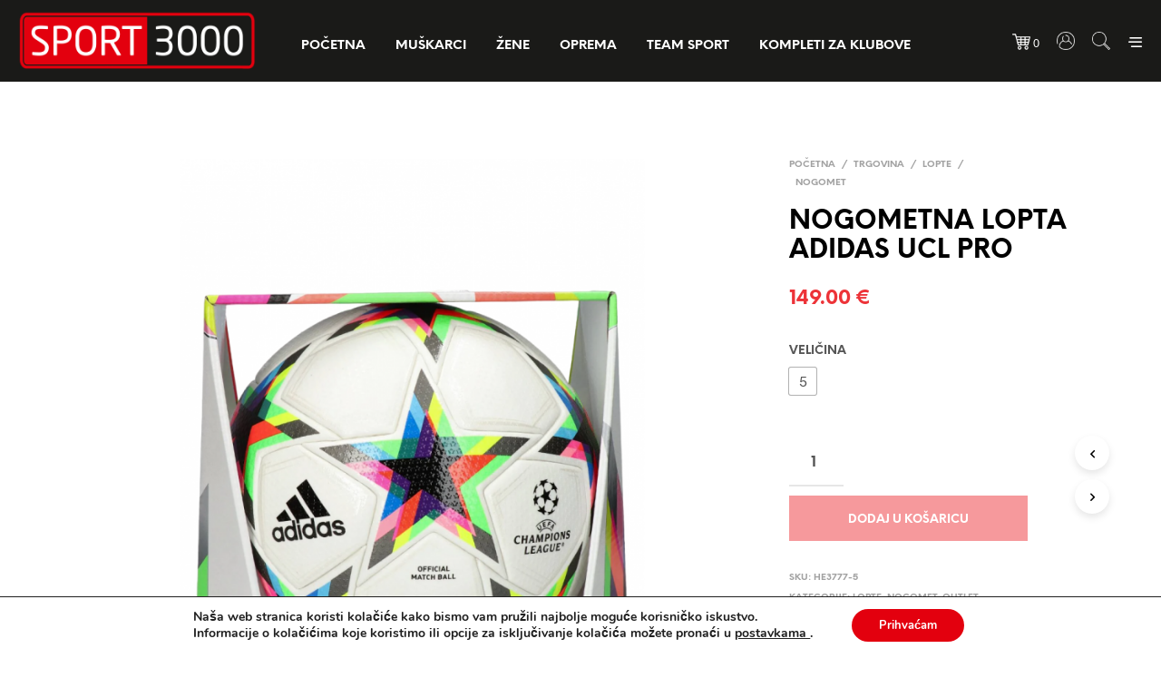

--- FILE ---
content_type: text/html; charset=UTF-8
request_url: https://www.sport3000.hr/trgovina/ngometna-lopta-liga-prvaka-finale-omb/
body_size: 28665
content:

<!DOCTYPE html>

<!--[if IE 9]>
<html class="ie ie9" lang="hr">
<![endif]-->

<html lang="hr">

<head>
    <meta charset="UTF-8">
    <meta name="viewport" content="width=device-width, initial-scale=1.0, maximum-scale=1.0, user-scalable=no" />
    
    <link rel="profile" href="http://gmpg.org/xfn/11">
    <link rel="pingback" href="https://www.sport3000.hr/xmlrpc.php">    
    
     <!-- Custom Header JS Code -->
        
    
    <title>NOGOMETNA LOPTA ADIDAS UCL PRO - Sport 3000</title>

<!-- This site is optimized with the Yoast SEO plugin v13.1 - https://yoast.com/wordpress/plugins/seo/ -->
<meta name="robots" content="max-snippet:-1, max-image-preview:large, max-video-preview:-1"/>
<link rel="canonical" href="https://www.sport3000.hr/trgovina/ngometna-lopta-liga-prvaka-finale-omb/" />
<meta property="og:locale" content="hr_HR" />
<meta property="og:type" content="article" />
<meta property="og:title" content="NOGOMETNA LOPTA ADIDAS UCL PRO - Sport 3000" />
<meta property="og:url" content="https://www.sport3000.hr/trgovina/ngometna-lopta-liga-prvaka-finale-omb/" />
<meta property="og:site_name" content="Sport 3000" />
<meta property="og:image" content="https://www.sport3000.hr/wp-content/uploads/2022/10/ADIDAS-UCL-PRO-TEKMOVALNA-NOGOMETNA-ZOGA-01-PhotoRoom.png-PhotoRoom.png" />
<meta property="og:image:secure_url" content="https://www.sport3000.hr/wp-content/uploads/2022/10/ADIDAS-UCL-PRO-TEKMOVALNA-NOGOMETNA-ZOGA-01-PhotoRoom.png-PhotoRoom.png" />
<meta property="og:image:width" content="853" />
<meta property="og:image:height" content="1280" />
<meta name="twitter:card" content="summary_large_image" />
<meta name="twitter:title" content="NOGOMETNA LOPTA ADIDAS UCL PRO - Sport 3000" />
<meta name="twitter:image" content="https://www.sport3000.hr/wp-content/uploads/2022/10/ADIDAS-UCL-PRO-TEKMOVALNA-NOGOMETNA-ZOGA-01-PhotoRoom.png-PhotoRoom.png" />
<script type='application/ld+json' class='yoast-schema-graph yoast-schema-graph--main'>{"@context":"https://schema.org","@graph":[{"@type":"Organization","@id":"https://www.sport3000.hr/#organization","name":"Sport3000","url":"https://www.sport3000.hr/","sameAs":[],"logo":{"@type":"ImageObject","@id":"https://www.sport3000.hr/#logo","inLanguage":"hr","url":"https://www.sport3000.hr/wp-content/uploads/2019/03/sport3000_logo-1.png","width":604,"height":150,"caption":"Sport3000"},"image":{"@id":"https://www.sport3000.hr/#logo"}},{"@type":"WebSite","@id":"https://www.sport3000.hr/#website","url":"https://www.sport3000.hr/","name":"Sport 3000","inLanguage":"hr","description":"Trgovina sportske opreme","publisher":{"@id":"https://www.sport3000.hr/#organization"},"potentialAction":{"@type":"SearchAction","target":"https://www.sport3000.hr/?s={search_term_string}","query-input":"required name=search_term_string"}},{"@type":"ImageObject","@id":"https://www.sport3000.hr/trgovina/ngometna-lopta-liga-prvaka-finale-omb/#primaryimage","inLanguage":"hr","url":"https://www.sport3000.hr/wp-content/uploads/2022/10/ADIDAS-UCL-PRO-TEKMOVALNA-NOGOMETNA-ZOGA-01-PhotoRoom.png-PhotoRoom.png","width":853,"height":1280},{"@type":"WebPage","@id":"https://www.sport3000.hr/trgovina/ngometna-lopta-liga-prvaka-finale-omb/#webpage","url":"https://www.sport3000.hr/trgovina/ngometna-lopta-liga-prvaka-finale-omb/","name":"NOGOMETNA LOPTA ADIDAS UCL PRO - Sport 3000","isPartOf":{"@id":"https://www.sport3000.hr/#website"},"inLanguage":"hr","primaryImageOfPage":{"@id":"https://www.sport3000.hr/trgovina/ngometna-lopta-liga-prvaka-finale-omb/#primaryimage"},"datePublished":"2022-10-26T08:34:15+00:00","dateModified":"2025-07-09T08:56:27+00:00"}]}</script>
<!-- / Yoast SEO plugin. -->

<link rel='dns-prefetch' href='//s.w.org' />
<link rel="alternate" type="application/rss+xml" title="Sport 3000 &raquo; Kanal" href="https://www.sport3000.hr/feed/" />
<link rel="alternate" type="application/rss+xml" title="Sport 3000 &raquo; Kanal komentara" href="https://www.sport3000.hr/comments/feed/" />
		<script type="text/javascript">
			window._wpemojiSettings = {"baseUrl":"https:\/\/s.w.org\/images\/core\/emoji\/12.0.0-1\/72x72\/","ext":".png","svgUrl":"https:\/\/s.w.org\/images\/core\/emoji\/12.0.0-1\/svg\/","svgExt":".svg","source":{"concatemoji":"https:\/\/www.sport3000.hr\/wp-includes\/js\/wp-emoji-release.min.js?ver=5.3.20"}};
			!function(e,a,t){var n,r,o,i=a.createElement("canvas"),p=i.getContext&&i.getContext("2d");function s(e,t){var a=String.fromCharCode;p.clearRect(0,0,i.width,i.height),p.fillText(a.apply(this,e),0,0);e=i.toDataURL();return p.clearRect(0,0,i.width,i.height),p.fillText(a.apply(this,t),0,0),e===i.toDataURL()}function c(e){var t=a.createElement("script");t.src=e,t.defer=t.type="text/javascript",a.getElementsByTagName("head")[0].appendChild(t)}for(o=Array("flag","emoji"),t.supports={everything:!0,everythingExceptFlag:!0},r=0;r<o.length;r++)t.supports[o[r]]=function(e){if(!p||!p.fillText)return!1;switch(p.textBaseline="top",p.font="600 32px Arial",e){case"flag":return s([127987,65039,8205,9895,65039],[127987,65039,8203,9895,65039])?!1:!s([55356,56826,55356,56819],[55356,56826,8203,55356,56819])&&!s([55356,57332,56128,56423,56128,56418,56128,56421,56128,56430,56128,56423,56128,56447],[55356,57332,8203,56128,56423,8203,56128,56418,8203,56128,56421,8203,56128,56430,8203,56128,56423,8203,56128,56447]);case"emoji":return!s([55357,56424,55356,57342,8205,55358,56605,8205,55357,56424,55356,57340],[55357,56424,55356,57342,8203,55358,56605,8203,55357,56424,55356,57340])}return!1}(o[r]),t.supports.everything=t.supports.everything&&t.supports[o[r]],"flag"!==o[r]&&(t.supports.everythingExceptFlag=t.supports.everythingExceptFlag&&t.supports[o[r]]);t.supports.everythingExceptFlag=t.supports.everythingExceptFlag&&!t.supports.flag,t.DOMReady=!1,t.readyCallback=function(){t.DOMReady=!0},t.supports.everything||(n=function(){t.readyCallback()},a.addEventListener?(a.addEventListener("DOMContentLoaded",n,!1),e.addEventListener("load",n,!1)):(e.attachEvent("onload",n),a.attachEvent("onreadystatechange",function(){"complete"===a.readyState&&t.readyCallback()})),(n=t.source||{}).concatemoji?c(n.concatemoji):n.wpemoji&&n.twemoji&&(c(n.twemoji),c(n.wpemoji)))}(window,document,window._wpemojiSettings);
		</script>
		<style type="text/css">
img.wp-smiley,
img.emoji {
	display: inline !important;
	border: none !important;
	box-shadow: none !important;
	height: 1em !important;
	width: 1em !important;
	margin: 0 .07em !important;
	vertical-align: -0.1em !important;
	background: none !important;
	padding: 0 !important;
}
</style>
	<link rel='stylesheet' id='wp-block-library-css'  href='https://www.sport3000.hr/wp-includes/css/dist/block-library/style.min.css?ver=5.3.20' type='text/css' media='all' />
<link rel='stylesheet' id='wp-block-library-theme-css'  href='https://www.sport3000.hr/wp-includes/css/dist/block-library/theme.min.css?ver=5.3.20' type='text/css' media='all' />
<link rel='stylesheet' id='wc-block-style-css'  href='https://www.sport3000.hr/wp-content/plugins/woocommerce/packages/woocommerce-blocks/build/style.css?ver=2.5.14' type='text/css' media='all' />
<link rel='stylesheet' id='gbt_18_sk_categories_grid_styles-css'  href='https://www.sport3000.hr/wp-content/plugins/shopkeeper-extender/includes/gbt-blocks/categories_grid/assets/css/style.min.css?ver=1582204050' type='text/css' media='all' />
<link rel='stylesheet' id='gbt_18_sk_posts_grid_styles-css'  href='https://www.sport3000.hr/wp-content/plugins/shopkeeper-extender/includes/gbt-blocks/posts_grid/assets/css/style.min.css?ver=1582204050' type='text/css' media='all' />
<link rel='stylesheet' id='gbt_18_sk_banner_styles-css'  href='https://www.sport3000.hr/wp-content/plugins/shopkeeper-extender/includes/gbt-blocks/banner/assets/css/style.min.css?ver=5.3.20' type='text/css' media='all' />
<link rel='stylesheet' id='gbt_18_sk_slider_styles-css'  href='https://www.sport3000.hr/wp-content/plugins/shopkeeper-extender/includes/gbt-blocks/slider/assets/css/frontend/style.min.css?ver=1582204050' type='text/css' media='all' />
<link rel='stylesheet' id='formcraft-common-css'  href='https://www.sport3000.hr/wp-content/plugins/formcraft3/dist/formcraft-common.css?ver=3.7.2' type='text/css' media='all' />
<link rel='stylesheet' id='formcraft-form-css'  href='https://www.sport3000.hr/wp-content/plugins/formcraft3/dist/form.css?ver=3.7.2' type='text/css' media='all' />
<link rel='stylesheet' id='sk-social-media-styles-css'  href='https://www.sport3000.hr/wp-content/plugins/shopkeeper-extender/includes/social-media/assets/css/social-media.min.css?ver=5.3.20' type='text/css' media='all' />
<link rel='stylesheet' id='sk-social-sharing-styles-css'  href='https://www.sport3000.hr/wp-content/plugins/shopkeeper-extender/includes/social-sharing/assets/css/social-sharing.min.css?ver=5.3.20' type='text/css' media='all' />
<link rel='stylesheet' id='woocommerce-layout-css'  href='https://www.sport3000.hr/wp-content/plugins/woocommerce/assets/css/woocommerce-layout.css?ver=3.9.5' type='text/css' media='all' />
<link rel='stylesheet' id='woocommerce-smallscreen-css'  href='https://www.sport3000.hr/wp-content/plugins/woocommerce/assets/css/woocommerce-smallscreen.css?ver=3.9.5' type='text/css' media='only screen and (max-width: 768px)' />
<link rel='stylesheet' id='woocommerce-general-css'  href='https://www.sport3000.hr/wp-content/plugins/woocommerce/assets/css/woocommerce.css?ver=3.9.5' type='text/css' media='all' />
<style id='woocommerce-inline-inline-css' type='text/css'>
.woocommerce form .form-row .required { visibility: visible; }
</style>
<link rel='stylesheet' id='prdctfltr-css'  href='https://www.sport3000.hr/wp-content/plugins/prdctfltr/lib/css/style.min.css?ver=6.6.1' type='text/css' media='all' />
<link rel='stylesheet' id='getbowtied-custom-notifications-styles-css'  href='https://www.sport3000.hr/wp-content/themes/shopkeeper/inc/notifications/custom/assets/css/style.min.css?ver=2.8.3' type='text/css' media='all' />
<link rel='stylesheet' id='woo-variation-swatches-css'  href='https://www.sport3000.hr/wp-content/plugins/woo-variation-swatches/assets/css/frontend.min.css?ver=1.0.76' type='text/css' media='all' />
<style id='woo-variation-swatches-inline-css' type='text/css'>
.variable-item:not(.radio-variable-item) { width : 30px; height : 30px; } .woo-variation-swatches-style-squared .button-variable-item { min-width : 30px; } .button-variable-item span { font-size : 16px; }
</style>
<link rel='stylesheet' id='woo-variation-swatches-theme-override-css'  href='https://www.sport3000.hr/wp-content/plugins/woo-variation-swatches/assets/css/wvs-theme-override.min.css?ver=1.0.76' type='text/css' media='all' />
<link rel='stylesheet' id='woo-variation-swatches-tooltip-css'  href='https://www.sport3000.hr/wp-content/plugins/woo-variation-swatches/assets/css/frontend-tooltip.min.css?ver=1.0.76' type='text/css' media='all' />
<link rel='stylesheet' id='shopkeeper-page-in-out-css'  href='https://www.sport3000.hr/wp-content/themes/shopkeeper/css/page-in-out.css?ver=2.8.3' type='text/css' media='all' />
<link rel='stylesheet' id='shopkeeper-styles-css'  href='https://www.sport3000.hr/wp-content/themes/shopkeeper/css/styles.css?ver=2.8.3' type='text/css' media='all' />
<link rel='stylesheet' id='shopkeeper-icon-font-css'  href='https://www.sport3000.hr/wp-content/themes/shopkeeper/inc/fonts/shopkeeper-icon-font/style.css?ver=2.8.3' type='text/css' media='all' />
<link rel='stylesheet' id='shopkeeper-fresco-css'  href='https://www.sport3000.hr/wp-content/themes/shopkeeper/css/fresco/fresco.css?ver=1.3.0' type='text/css' media='all' />
<link rel='stylesheet' id='shopkeeper-default-style-css'  href='https://www.sport3000.hr/wp-content/themes/shopkeeper/style.css?ver=5.3.20' type='text/css' media='all' />
<link rel='stylesheet' id='moove_gdpr_frontend-css'  href='https://www.sport3000.hr/wp-content/plugins/gdpr-cookie-compliance/dist/styles/gdpr-main.css?ver=4.9.6' type='text/css' media='all' />
<style id='moove_gdpr_frontend-inline-css' type='text/css'>
#moove_gdpr_cookie_modal,#moove_gdpr_cookie_info_bar,.gdpr_cookie_settings_shortcode_content{font-family:Nunito,sans-serif}#moove_gdpr_save_popup_settings_button{background-color:#373737;color:#fff}#moove_gdpr_save_popup_settings_button:hover{background-color:#000}#moove_gdpr_cookie_info_bar .moove-gdpr-info-bar-container .moove-gdpr-info-bar-content a.mgbutton,#moove_gdpr_cookie_info_bar .moove-gdpr-info-bar-container .moove-gdpr-info-bar-content button.mgbutton{background-color:#e3000e}#moove_gdpr_cookie_modal .moove-gdpr-modal-content .moove-gdpr-modal-footer-content .moove-gdpr-button-holder a.mgbutton,#moove_gdpr_cookie_modal .moove-gdpr-modal-content .moove-gdpr-modal-footer-content .moove-gdpr-button-holder button.mgbutton,.gdpr_cookie_settings_shortcode_content .gdpr-shr-button.button-green{background-color:#e3000e;border-color:#e3000e}#moove_gdpr_cookie_modal .moove-gdpr-modal-content .moove-gdpr-modal-footer-content .moove-gdpr-button-holder a.mgbutton:hover,#moove_gdpr_cookie_modal .moove-gdpr-modal-content .moove-gdpr-modal-footer-content .moove-gdpr-button-holder button.mgbutton:hover,.gdpr_cookie_settings_shortcode_content .gdpr-shr-button.button-green:hover{background-color:#fff;color:#e3000e}#moove_gdpr_cookie_modal .moove-gdpr-modal-content .moove-gdpr-modal-close i,#moove_gdpr_cookie_modal .moove-gdpr-modal-content .moove-gdpr-modal-close span.gdpr-icon{background-color:#e3000e;border:1px solid #e3000e}#moove_gdpr_cookie_info_bar span.change-settings-button.focus-g,#moove_gdpr_cookie_info_bar span.change-settings-button:focus{-webkit-box-shadow:0 0 1px 3px #e3000e;-moz-box-shadow:0 0 1px 3px #e3000e;box-shadow:0 0 1px 3px #e3000e}#moove_gdpr_cookie_modal .moove-gdpr-modal-content .moove-gdpr-modal-close i:hover,#moove_gdpr_cookie_modal .moove-gdpr-modal-content .moove-gdpr-modal-close span.gdpr-icon:hover,#moove_gdpr_cookie_info_bar span[data-href]>u.change-settings-button{color:#e3000e}#moove_gdpr_cookie_modal .moove-gdpr-modal-content .moove-gdpr-modal-left-content #moove-gdpr-menu li.menu-item-selected a span.gdpr-icon,#moove_gdpr_cookie_modal .moove-gdpr-modal-content .moove-gdpr-modal-left-content #moove-gdpr-menu li.menu-item-selected button span.gdpr-icon{color:inherit}#moove_gdpr_cookie_modal .moove-gdpr-modal-content .moove-gdpr-modal-left-content #moove-gdpr-menu li a span.gdpr-icon,#moove_gdpr_cookie_modal .moove-gdpr-modal-content .moove-gdpr-modal-left-content #moove-gdpr-menu li button span.gdpr-icon{color:inherit}#moove_gdpr_cookie_modal .gdpr-acc-link{line-height:0;font-size:0;color:transparent;position:absolute}#moove_gdpr_cookie_modal .moove-gdpr-modal-content .moove-gdpr-modal-close:hover i,#moove_gdpr_cookie_modal .moove-gdpr-modal-content .moove-gdpr-modal-left-content #moove-gdpr-menu li a,#moove_gdpr_cookie_modal .moove-gdpr-modal-content .moove-gdpr-modal-left-content #moove-gdpr-menu li button,#moove_gdpr_cookie_modal .moove-gdpr-modal-content .moove-gdpr-modal-left-content #moove-gdpr-menu li button i,#moove_gdpr_cookie_modal .moove-gdpr-modal-content .moove-gdpr-modal-left-content #moove-gdpr-menu li a i,#moove_gdpr_cookie_modal .moove-gdpr-modal-content .moove-gdpr-tab-main .moove-gdpr-tab-main-content a:hover,#moove_gdpr_cookie_info_bar.moove-gdpr-dark-scheme .moove-gdpr-info-bar-container .moove-gdpr-info-bar-content a.mgbutton:hover,#moove_gdpr_cookie_info_bar.moove-gdpr-dark-scheme .moove-gdpr-info-bar-container .moove-gdpr-info-bar-content button.mgbutton:hover,#moove_gdpr_cookie_info_bar.moove-gdpr-dark-scheme .moove-gdpr-info-bar-container .moove-gdpr-info-bar-content a:hover,#moove_gdpr_cookie_info_bar.moove-gdpr-dark-scheme .moove-gdpr-info-bar-container .moove-gdpr-info-bar-content button:hover,#moove_gdpr_cookie_info_bar.moove-gdpr-dark-scheme .moove-gdpr-info-bar-container .moove-gdpr-info-bar-content span.change-settings-button:hover,#moove_gdpr_cookie_info_bar.moove-gdpr-dark-scheme .moove-gdpr-info-bar-container .moove-gdpr-info-bar-content u.change-settings-button:hover,#moove_gdpr_cookie_info_bar span[data-href]>u.change-settings-button,#moove_gdpr_cookie_info_bar.moove-gdpr-dark-scheme .moove-gdpr-info-bar-container .moove-gdpr-info-bar-content a.mgbutton.focus-g,#moove_gdpr_cookie_info_bar.moove-gdpr-dark-scheme .moove-gdpr-info-bar-container .moove-gdpr-info-bar-content button.mgbutton.focus-g,#moove_gdpr_cookie_info_bar.moove-gdpr-dark-scheme .moove-gdpr-info-bar-container .moove-gdpr-info-bar-content a.focus-g,#moove_gdpr_cookie_info_bar.moove-gdpr-dark-scheme .moove-gdpr-info-bar-container .moove-gdpr-info-bar-content button.focus-g,#moove_gdpr_cookie_info_bar.moove-gdpr-dark-scheme .moove-gdpr-info-bar-container .moove-gdpr-info-bar-content a.mgbutton:focus,#moove_gdpr_cookie_info_bar.moove-gdpr-dark-scheme .moove-gdpr-info-bar-container .moove-gdpr-info-bar-content button.mgbutton:focus,#moove_gdpr_cookie_info_bar.moove-gdpr-dark-scheme .moove-gdpr-info-bar-container .moove-gdpr-info-bar-content a:focus,#moove_gdpr_cookie_info_bar.moove-gdpr-dark-scheme .moove-gdpr-info-bar-container .moove-gdpr-info-bar-content button:focus,#moove_gdpr_cookie_info_bar.moove-gdpr-dark-scheme .moove-gdpr-info-bar-container .moove-gdpr-info-bar-content span.change-settings-button.focus-g,span.change-settings-button:focus,#moove_gdpr_cookie_info_bar.moove-gdpr-dark-scheme .moove-gdpr-info-bar-container .moove-gdpr-info-bar-content u.change-settings-button.focus-g,#moove_gdpr_cookie_info_bar.moove-gdpr-dark-scheme .moove-gdpr-info-bar-container .moove-gdpr-info-bar-content u.change-settings-button:focus{color:#e3000e}#moove_gdpr_cookie_modal.gdpr_lightbox-hide{display:none}
</style>
<script type="text/template" id="tmpl-variation-template">
	<div class="woocommerce-variation-description">{{{ data.variation.variation_description }}}</div>
	<div class="woocommerce-variation-price">{{{ data.variation.price_html }}}</div>
	<div class="woocommerce-variation-availability">{{{ data.variation.availability_html }}}</div>
</script>
<script type="text/template" id="tmpl-unavailable-variation-template">
	<p>Oprostite ali ovaj proizvod nije dostupan. Molimo izaberite drugu kombinaciju.</p>
</script>
<script type='text/javascript' src='https://www.sport3000.hr/wp-content/themes/shopkeeper/js/components/nprogress.js?ver=2.8.3'></script>
<script type='text/javascript' src='https://www.sport3000.hr/wp-includes/js/jquery/jquery.js?ver=1.12.4-wp'></script>
<script type='text/javascript' src='https://www.sport3000.hr/wp-includes/js/jquery/jquery-migrate.min.js?ver=1.4.1'></script>
<script type='text/javascript' src='https://www.sport3000.hr/wp-content/themes/shopkeeper/js/components/page-in-out.js?ver=2.8.3'></script>
<script type='text/javascript' src='https://www.sport3000.hr/wp-content/plugins/shopkeeper-extender/includes/gbt-blocks/slider/assets/js/slider.min.js?ver=5.3.20'></script>
<script type='text/javascript' src='https://www.sport3000.hr/wp-content/plugins/woocommerce/assets/js/jquery-blockui/jquery.blockUI.min.js?ver=2.70'></script>
<script type='text/javascript'>
/* <![CDATA[ */
var wc_add_to_cart_params = {"ajax_url":"\/wp-admin\/admin-ajax.php","wc_ajax_url":"\/?wc-ajax=%%endpoint%%","i18n_view_cart":"Vidi ko\u0161aricu","cart_url":"https:\/\/www.sport3000.hr\/kosarica\/","is_cart":"","cart_redirect_after_add":"no"};
/* ]]> */
</script>
<script type='text/javascript' src='https://www.sport3000.hr/wp-content/plugins/woocommerce/assets/js/frontend/add-to-cart.min.js?ver=3.9.5'></script>
<script type='text/javascript' src='https://www.sport3000.hr/wp-content/plugins/js_composer/assets/js/vendors/woocommerce-add-to-cart.js?ver=5.7'></script>
<link rel='https://api.w.org/' href='https://www.sport3000.hr/wp-json/' />
<link rel="EditURI" type="application/rsd+xml" title="RSD" href="https://www.sport3000.hr/xmlrpc.php?rsd" />
<link rel="wlwmanifest" type="application/wlwmanifest+xml" href="https://www.sport3000.hr/wp-includes/wlwmanifest.xml" /> 
<meta name="generator" content="WordPress 5.3.20" />
<meta name="generator" content="WooCommerce 3.9.5" />
<link rel='shortlink' href='https://www.sport3000.hr/?p=10484' />
<link rel="alternate" type="application/json+oembed" href="https://www.sport3000.hr/wp-json/oembed/1.0/embed?url=https%3A%2F%2Fwww.sport3000.hr%2Ftrgovina%2Fngometna-lopta-liga-prvaka-finale-omb%2F" />
<link rel="alternate" type="text/xml+oembed" href="https://www.sport3000.hr/wp-json/oembed/1.0/embed?url=https%3A%2F%2Fwww.sport3000.hr%2Ftrgovina%2Fngometna-lopta-liga-prvaka-finale-omb%2F&#038;format=xml" />
	<style>

		/* heder */
.menu-item { transition: 0.3s ease;  border-top: 2px solid #1A1A18;  padding: 20px 0;}
.menu-item:hover {  border-top: 2px solid #E3000E;  padding: 0px 0; }

.site-header.sticky .menu-item {  transition: 0.3s ease;  border-top: 2px solid #1A1A18;  padding: 0px 0!important;}
.site-header.sticky .menu-item:hover {  border-top: 2px solid #E3000E;  padding: 0px 0!important; }

/* naslovnica */
.spolNaziv{ color: #fff!important; text-shadow: 0.5px 2px 0.4px #000000!important;}
.home .category_grid_box { height: 400px; }
.home .category_name { text-shadow: 0.8px 1px 0.4px #000; }
.home .categories_grid .category_name, .category_list .category_name { background: rgba(0, 0, 0, 0.6); }
.home .categories_grid .category_name:hover, .category_list .category_name:hover { background: rgba(0, 0, 0, 0.1); }




/****** shop *****/
.product_after_shop_loop_price { padding-top: 0px!important;}
.single .price .lowest_price{ color: #666; font-size: 14px;}
.products .product .dodatnitekst {display: none;}
.amount-eur{white-space:nowrap;}
.page-id-6 .wc-proceed-to-checkout{text-align:center;}


.shop_header.with_featured_img { padding-top: 100px; padding-bottom: 100px;}
.page-title.on-shop{text-shadow: 0.5px 2px 0.4px #000;}
.large-6.large-centered.columns .prdctfltr_filter_title{ display: none!important;}
.shop-page.shop-has-sidebar .row{ max-width: 98%; }
.shop-page .xlarge-2 {width: 18%; }
.shop-page .xlarge-10 {width: 80%; }

.wpb_widgetised_column { padding-right: 0px; }

.woocommerce-page .xlarge-2{ padding-left: 0px!important; }
.woocommerce-page .xlarge-10{ padding-left: 30px; }

.cat-item .children{ margin-left: 10px!important; }
.children .cat-item a{ text-transform: uppercase;}

#woocommerce_product_categories-2 .widget-title{   
	border-bottom-color: rgba(84,84,84,0.15);
    border-bottom-width: 1px;
    border-bottom-style: solid;
  	padding-bottom: 15px;
}
#woocommerce_product_categories-2{ border: none!important;}
#text-7, #woocommerce_product_categories-2{ padding-bottom: 0px;}
.widget.prdctfltr-widget{ padding-top: 10px;}


.prdctfltr-widget .prdctfltr_wc .prdctfltr_woocommerce_ordering .prdctfltr_filter { margin-bottom: 2px; }
.prdctfltr-widget .widget-title{ padding: 8px 12px 8px 12px;}
.prdctfltr-widget .widget-title{ background-color: #F6F6F6; color: #818181;}
.prdctfltr-widget .widget-title:hover{ background-color: #E63E3B; color: #fff;}


.prdctfltr_down .prdctfltr_checkboxes{ padding-top: 2px; padding-left: 10px; }
.prdctfltr_down .prdctfltr_checkboxes label { margin-top: 1px;}
.prdctfltr_wc.prdctfltr_checkbox .prdctfltr_filter label.prdctfltr_active > span:after { color: #E63E3B; }

.button.prdctfltr_woocommerce_filter_submit{ color: #fff!important;}

.product_layout_4 .product_content_wrapper .product_infos .product_summary_top { margin-bottom: 15px; }


.itsnew{background: #e3000e!important;}

/* shoop - slike proizvoda */
.product_images .product-image img{ margin: auto; max-width:600px!important; }



/* footer */
#site-footer {  padding: 40px 0 10px; }
.site-footer-widget-area {  margin-bottom: 15px; }
#site-footer .copyright_text { margin-bottom: 0px; }

#site-footer .widget-title{
    width: fit-content;
    background-color: #E63E3B;
    padding: 5px 10px 5px 10px;
    border-radius: 2px;
    font-size: 16px!important;
    font-weight: 400;
}

#site-footer .copyright_text a {  border-bottom: none;}


/* 4040 stranica */
.error-404 .page-title{ font-size: 26px!important; text-transform: inherit;}
																						
																						
/******************** RESPONZIVNOST  *************************/
																						@media only screen and (min-width: 1439px){
.woocommerce-page .shop_sidebar{ width: 270px; }

/* shop   
  .product_layout_4 .product_content_wrapper .product_infos { width: 26%; right: 10%; }
  */
}
@media only screen and (max-width: 1441px){
  .site-branding img { height: 55px; }
}

@media only screen and (max-width: 1399px){
  .shop-page .xlarge-10 { width: 80%; }
.shop-page.shop-has-sidebar .row { max-width: none!important;}
  .count{ display: none;}
}

@media only screen and (max-width: 1200px) and (min-width: 1024px){
.site-header.default .site-branding { margin-right: 5px;}
  .site-branding .site-logo{ height: 35px; margin-top: 15px;}
.sticky .site-branding .site-logo{ margin-top: 0px;}
}

@media only screen and (max-width: 1040px) and (min-width: 1024px){
  #shopkeeper-menu-item-2905{ display: none;}
.site-header.default .site-branding { margin-right: 2px;}
  .site-branding .site-logo{ height: 30px; margin-top: 20px;}
.sticky .site-branding .site-logo{ margin-top: 0px; height: 25px;}
  .site-header.sticky .site-branding img {  height: 30px;}

}


@media only screen and (max-width: 1022px){
  .content-area .row{ max-width: 100%!important; padding: 0 5px!important; }  
.woocommerce-page .xlarge-10 { padding-left: 0px!important;}

  .shop_header.with_featured_img {    margin-bottom: 0px; }
  .site-content .row{ margin: 0!important; }
 .columns {padding-right: 5px!important; padding-left: 5px!important; }
 .shop-page .xlarge-10 { width: 100%;} 
  
.site-tools ul li { margin-left: 1px; padding-left: 6px; padding-right: 6px;}
  .off-canvas .close-button:before{
 background-image: url('https://www.sport3000.hr/wp-content/uploads/2019/03/sport3000_logo-1.png');
    background-size: 120px 30px;
    display: block;
    width: 120px;
    height: 30px;
    content: "";
    background-repeat: no-repeat;
    position: absolute;
    left: 10px;
}

}


@media only screen and (max-width: 600px){
.shop_header.with_featured_img { padding-top: 80px; padding-bottom: 10px;}
.sk_categories_grid .category_name:hover {  background:unset!important;}
  
.product_after_shop_loop_switcher .product_after_shop_loop_buttons {  margin-top: 5px!important; }
  #products-grid, #products-grid li{padding-left: 0!important; }
  .content-area .row{ max-width: 100%!important; padding: 0 2px!important; } 
  #menu-item-2908{ border-bottom: 2px solid #1A1A18; }
  .shop_sidebar .widget_product_categories{padding-top: 10px;}
  .off-canvas.position-right { width: 100%;}
  .off-canvas.position-left { width: 100%;}

  .prdctfltr_filter:focus .prdctfltr_widget_title{color: #fff;}
  .prdctfltr-widget .widget-title { background-color: #F6F6F6; color: #ED3338;}
.prdctfltr-widget .widget-title:hover { background-color: #E63E3B; color: #fff!important;}

  #products-grid .product h3{text-align: center; padding:0px;}
  #products-grid .product .price,#products-grid .product .product_after_shop_loop_buttons a{text-align: center;}

/*single product*/
  .product_layout_4 .product .product_content_wrapper .product_infos .product_summary_top { padding: 0px;}
.product_layout_4 .product_content_wrapper .product_infos .product_summary_middle .product_title { margin-bottom: 5px;}
}

.mobile-navigation.primary-navigation a { padding-top: 10px; padding-bottom: 10px; }
	</style>
    <script type="text/javascript">
        var shopkeeper_ajaxurl = '/wp-admin/admin-ajax.php';
    </script>
		<script type="text/javascript">
			var cartButton = "<a class=\"button wc-forward\" href=\"https://www.sport3000.hr/kosarica/\">Vidi košaricu</a>";
			var addedToCartMessage = " je dodano u vašu košaricu.";
		</script>
		<noscript><style>.woocommerce-product-gallery{ opacity: 1 !important; }</style></noscript>
	<meta name="generator" content="Powered by WPBakery Page Builder - drag and drop page builder for WordPress."/>
<!--[if lte IE 9]><link rel="stylesheet" type="text/css" href="https://www.sport3000.hr/wp-content/plugins/js_composer/assets/css/vc_lte_ie9.min.css" media="screen"><![endif]--><link rel="icon" href="https://www.sport3000.hr/wp-content/uploads/2019/03/cropped-favicon_sport3000-32x32.png" sizes="32x32" />
<link rel="icon" href="https://www.sport3000.hr/wp-content/uploads/2019/03/cropped-favicon_sport3000-192x192.png" sizes="192x192" />
<link rel="apple-touch-icon-precomposed" href="https://www.sport3000.hr/wp-content/uploads/2019/03/cropped-favicon_sport3000-180x180.png" />
<meta name="msapplication-TileImage" content="https://www.sport3000.hr/wp-content/uploads/2019/03/cropped-favicon_sport3000-270x270.png" />
<meta name="generator" content="WooCommerce Product Filter - All in One WooCommerce Filter"/><!-- ******************************************************************** --><!-- * Theme Options Styles ********************************************* --><!-- ******************************************************************** --><style>/***************************************************************//* Body ********************************************************//***************************************************************/.st-content {background-color:#FFFFFF;}/***************************************************************//* Fonts *******************************************************//***************************************************************/h1, h2, h3, h4, h5, h6,.comments-title,.comment-author,#reply-title,#site-footer .widget-title,.accordion_title,.ui-tabs-anchor,.products .button,.site-title a,.post_meta_archive a,.post_meta a,.post_tags a,#nav-below a,.list_categories a,.list_shop_categories a,.main-navigation > ul > li > a,.main-navigation .mega-menu > ul > li > a,.more-link,.top-page-excerpt,.select2-search input,.product_after_shop_loop_buttons a,.woocommerce .products-grid a.button,.page-numbers,input.qty,.button,button,.button_text,input[type="button"],input[type="reset"],input[type="submit"],button[type="submit"],.woocommerce a.button,.woocommerce-page a.button,.woocommerce button.button,.woocommerce-page button.button,.woocommerce input.button,.woocommerce-page input.button,.woocommerce #respond input#submit,.woocommerce-page #respond input#submit,.woocommerce #content input.button,.woocommerce-page #content input.button,.woocommerce a.button.alt,.woocommerce button.button.alt,.woocommerce input.button.alt,.woocommerce #respond input#submit.alt,.woocommerce #content input.button.alt,.woocommerce-page a.button.alt,.woocommerce-page button.button.alt,.woocommerce-page input.button.alt,.woocommerce-page #respond input#submit.alt,.woocommerce-page #content input.button.alt,.yith-wcwl-wishlistexistsbrowse.show a,.share-product-text,.tabs > li > a,label,.comment-respond label,.product_meta_title,.woocommerce table.shop_table th,.woocommerce-page table.shop_table th,#map_button,.coupon_code_text,.woocommerce .cart-collaterals .cart_totals tr.order-total td strong,.woocommerce-page .cart-collaterals .cart_totals tr.order-total td strong,.cart-wishlist-empty,.wishlist-empty,.cart-empty,.return-to-shop .wc-backward,.order-number a,.account_view_link,.post-edit-link,.from_the_blog_title,.icon_box_read_more,.vc_pie_chart_value,.shortcode_banner_simple_bullet,.shortcode_banner_simple_height_bullet,.category_name,.woocommerce span.onsale,.woocommerce-page span.onsale,.out_of_stock_badge_single,.out_of_stock_badge_loop,.page-numbers,.page-links,.add_to_wishlist,.yith-wcwl-wishlistaddedbrowse,.yith-wcwl-wishlistexistsbrowse,.filters-group,.product-name,.woocommerce-page .my_account_container table.shop_table.order_details_footer tr:last-child td:last-child .amount,.customer_details dt,.widget h3,.widget ul a,.widget a,.widget .total .amount,.wishlist-in-stock,.wishlist-out-of-stock,.comment-reply-link,.comment-edit-link,.widget_calendar table thead tr th,.page-type,.mobile-navigation a,table thead tr th,.portfolio_single_list_cat,.portfolio-categories,.shipping-calculator-button,.vc_btn,.vc_btn2,.vc_btn3,.account-tab-item .account-tab-link,.account-tab-list .sep,ul.order_details li,ul.order_details.bacs_details li,.widget_calendar caption,.widget_recent_comments li a,.edit-account legend,.widget_shopping_cart li.empty,.cart-collaterals .cart_totals .shop_table .order-total .woocommerce-Price-amount,.woocommerce table.cart .cart_item td a,.woocommerce #content table.cart .cart_item td a,.woocommerce-page table.cart .cart_item td a,.woocommerce-page #content table.cart .cart_item td a,.woocommerce table.cart .cart_item td span,.woocommerce #content table.cart .cart_item td span,.woocommerce-page table.cart .cart_item td span,.woocommerce-page #content table.cart .cart_item td span,.woocommerce-MyAccount-navigation ul li,.cd-quick-view .cd-item-info .product_infos .quickview-badges .onsale,.woocommerce-info.wc_points_rewards_earn_points,.woocommerce-info, .woocommerce-error, .woocommerce-message,.woocommerce .cart-collaterals .cart_totals .cart-subtotal th,.woocommerce-page .cart-collaterals .cart_totals .cart-subtotal th,.woocommerce .cart-collaterals .cart_totals tr.shipping th,.woocommerce-page .cart-collaterals .cart_totals tr.shipping th,.woocommerce .cart-collaterals .cart_totals tr.order-total th,.woocommerce-page .cart-collaterals .cart_totals tr.order-total th,.woocommerce .cart-collaterals .cart_totals h2,.woocommerce .cart-collaterals .cross-sells h2,.woocommerce-cart #content table.cart td.actions .coupon #coupon_code,form.checkout_coupon #coupon_code,.woocommerce-checkout .woocommerce-info,.shopkeeper_checkout_coupon,.shopkeeper_checkout_login,.minicart-message,.woocommerce .woocommerce-checkout-review-order table.shop_table tfoot td,.woocommerce .woocommerce-checkout-review-order table.shop_table tfoot th,.woocommerce-page .woocommerce-checkout-review-order table.shop_table tfoot td,.woocommerce-page .woocommerce-checkout-review-order table.shop_table tfoot th,.no-products-info p,.getbowtied_blog_ajax_load_button a,.getbowtied_ajax_load_button a,.index-layout-2 ul.blog-posts .blog-post article .post-categories li a,.index-layout-3 .blog-posts_container ul.blog-posts .blog-post article .post-categories li a,.index-layout-2 ul.blog-posts .blog-post .post_content_wrapper .post_content .read_more,.index-layout-3 .blog-posts_container ul.blog-posts .blog-post article .post_content_wrapper .post_content .read_more,.woocommerce .woocommerce-breadcrumb,.woocommerce-page .woocommerce-breadcrumb,.woocommerce .woocommerce-breadcrumb a,.woocommerce-page .woocommerce-breadcrumb a,.product_meta,.product_meta span,.product_meta a,.product_layout_classic div.product span.price,.product_layout_classic div.product p.price,.product_layout_2 div.product span.price,.product_layout_2 div.product p.price,.product_layout_3 div.product span.price,.product_layout_3 div.product p.price,.product_layout_4 div.product span.price,.product_layout_4 div.product p.price,.related-products-title,.product_socials_wrapper .share-product-text,#button_offcanvas_sidebar_left .filters-text,.woocommerce-ordering select.orderby,.fr-position-text,.woocommerce-checkout-review-order .woocommerce-checkout-review-order-table tr td,.catalog-ordering .select2-container.orderby a,.catalog-ordering .select2-container span,.widget_product_categories ul li .count,.widget_layered_nav ul li .count,.woocommerce-ordering select.orderby,.woocommerce .cart-collaterals .cart_totals table.shop_table_responsive tr td::before,.woocommerce-page .cart-collaterals .cart_totals table.shop_table_responsive tr td::before,.login-register-container .lost-pass-link,.woocommerce-cart .cart-collaterals .cart_totals table td .amount,.wpb_wrapper .add_to_cart_inline .woocommerce-Price-amount.amount,.woocommerce-page .cart-collaterals .cart_totals tr.shipping td,.woocommerce-page .cart-collaterals .cart_totals tr.shipping td,.woocommerce .cart-collaterals .cart_totals tr.cart-discount th,.woocommerce-page .cart-collaterals .cart_totals tr.cart-discount th,.woocommerce-thankyou-order-received,.woocommerce-order-received .woocommerce table.shop_table tfoot th,.woocommerce-order-received .woocommerce-page table.shop_table tfoot th,.woocommerce-view-order .woocommerce table.shop_table tfoot th,.woocommerce-view-order .woocommerce-page table.shop_table tfoot th,.woocommerce-order-received .woocommerce table.shop_table tfoot td,.woocommerce-order-received .woocommerce-page table.shop_table tfoot td,.woocommerce-view-order .woocommerce table.shop_table tfoot td,.woocommerce-view-order .woocommerce-page table.shop_table tfoot td,.language-and-currency #top_bar_language_list > ul > li,.language-and-currency .wcml_currency_switcher > ul > li.wcml-cs-active-currency,.language-and-currency-offcanvas #top_bar_language_list > ul > li,.language-and-currency-offcanvas .wcml_currency_switcher > ul > li.wcml-cs-active-currency,.woocommerce-order-pay .woocommerce .woocommerce-form-login p.lost_password a,.woocommerce-MyAccount-content .woocommerce-orders-table__cell-order-number a,.woocommerce form.login .lost_password,.comment-reply-title,.product_content_wrapper .product_infos .out_of_stock_wrapper .out_of_stock_badge_single,.product_content_wrapper .product_infos .woocommerce-variation-availability p.stock.out-of-stock,.site-search .widget_product_search .search-field,.site-search .widget_search .search-field,.site-search .search-form .search-field,.site-search .search-text,.site-search .search-no-suggestions,.latest_posts_grid_wrapper .latest_posts_grid_title,p.has-drop-cap:not(:focus):first-letter,.paypal-button-tagline .paypal-button-text,.tinvwl_add_to_wishlist_button,.product-addon-totals,body.gbt_custom_notif .page-notifications .gbt-custom-notification-message,body.gbt_custom_notif .page-notifications .gbt-custom-notification-message *,body.gbt_custom_notif .page-notifications .product_notification_text,body.gbt_custom_notif .page-notifications .product_notification_text *,body.gbt_classic_notif .woocommerce-error a,body.gbt_classic_notif .woocommerce-info a,body.gbt_classic_notif .woocommerce-message a,body.gbt_classic_notif .woocommerce-notice a,.shop_table.cart .product-price .amount{font-family:NeueEinstellung;}body,p,#site-navigation-top-bar,.site-title,.widget_product_search #searchsubmit,.widget_search #searchsubmit,.widget_product_search .search-submit,.widget_search .search-submit,#site-menu,.copyright_text,blockquote cite,table thead th,.recently_viewed_in_single h2,.woocommerce .cart-collaterals .cart_totals table th,.woocommerce-page .cart-collaterals .cart_totals table th,.woocommerce .cart-collaterals .shipping_calculator h2,.woocommerce-page .cart-collaterals .shipping_calculator h2,.woocommerce table.woocommerce-checkout-review-order-table tfoot th,.woocommerce-page table.woocommerce-checkout-review-order-table tfoot th,.qty,.shortcode_banner_simple_inside h4,.shortcode_banner_simple_height h4,.fr-caption,.post_meta_archive,.post_meta,.page-links-title,.yith-wcwl-wishlistaddedbrowse .feedback,.yith-wcwl-wishlistexistsbrowse .feedback,.product-name span,.widget_calendar table tbody a,.fr-touch-caption-wrapper,.woocommerce .login-register-container p.form-row.remember-me-row label,.woocommerce .checkout_login p.form-row label[for="rememberme"],.form-row.remember-me-row a,.wpb_widgetised_column aside ul li span.count,.woocommerce td.product-name dl.variation dt,.woocommerce td.product-name dl.variation dd,.woocommerce td.product-name dl.variation dt p,.woocommerce td.product-name dl.variation dd p,.woocommerce-page td.product-name dl.variation dt,.woocommerce-page td.product-name dl.variation dd p,.woocommerce-page td.product-name dl.variation dt p,.woocommerce .select2-container,.check_label,.woocommerce-page #payment .terms label,ul.order_details li strong,.widget_recent_comments li,.widget_shopping_cart p.total,.widget_shopping_cart p.total .amount,.mobile-navigation li ul li a,.woocommerce #payment div.payment_box p,.woocommerce-page #payment div.payment_box p,.woocommerce table.cart .cart_item td:before,.woocommerce #content table.cart .cart_item td:before,.woocommerce-page table.cart .cart_item td:before,.woocommerce-page #content table.cart .cart_item td:before,.language-and-currency #top_bar_language_list > ul > li > ul > li > a,.language-and-currency .wcml_currency_switcher > ul > li.wcml-cs-active-currency > ul.wcml-cs-submenu li a,.language-and-currency #top_bar_language_list > ul > li.menu-item-first > ul.sub-menu li.sub-menu-item span.icl_lang_sel_current,.language-and-currency-offcanvas  #top_bar_language_list > ul > li > ul > li > a,.language-and-currency-offcanvas  .wcml_currency_switcher > ul > li.wcml-cs-active-currency > ul.wcml-cs-submenu li a,.language-and-currency-offcanvas  #top_bar_language_list > ul > li.menu-item-first > ul.sub-menu li.sub-menu-item span.icl_lang_sel_current,.woocommerce-order-pay .woocommerce .woocommerce-info,.select2-results__option,body.gbt_classic_notif .woocommerce-error,body.gbt_classic_notif .woocommerce-info,body.gbt_classic_notif .woocommerce-message,body.gbt_classic_notif .woocommerce-notice{font-family:'Radnika';}/***************************************************************//* Custom Font sizes *******************************************//***************************************************************/h1, .woocommerce h1, .woocommerce-page h1 { font-size: 30.797px; }h2, .woocommerce h2, .woocommerce-page h2 { font-size: 23.101px; }h3, .woocommerce h3, .woocommerce-page h3 { font-size: 17.329px; }h4, .woocommerce h4, .woocommerce-page h4 { font-size: 13px; }h5, .woocommerce h5, .woocommerce-page h5 { font-size: 9.75px; }.page-title.blog-listing,.woocommerce .page-title,.page-title,.single .entry-title,.woocommerce-cart .page-title,.woocommerce-checkout .page-title,.woocommerce-account .page-title{font-size: 41.041px;}p.has-drop-cap:first-letter{font-size: 41.041px !important;}.entry-title-archive{font-size: 21.328px;}.woocommerce #content div.product .product_title,.woocommerce div.product .product_title,.woocommerce-page #content div.product .product_title,.woocommerce-page div.product .product_title{font-size: 23.101px;}.woocommerce-checkout .content-area h3,.woocommerce-view-order h2,.woocommerce-edit-address h3,.woocommerce-edit-account legend{font-size: 13px;}@media only screen and (max-width: 768px){.shortcode_getbowtied_slider .swiper-slide h2{font-size: 30.797px !important;}}@media only screen and (min-width: 768px) {h1, .woocommerce h1, .woocommerce-page h1 { font-size: 37.904px; }h2, .woocommerce h2, .woocommerce-page h2 { font-size: 28.432px; }h3, .woocommerce h3, .woocommerce-page h3 { font-size: 21.328px; }h4, .woocommerce h4, .woocommerce-page h4 { font-size: 16px; }h5, .woocommerce h5, .woocommerce-page h5 { font-size: 12px; }.page-title.blog-listing,.woocommerce .page-title,.page-title,.single .entry-title,.woocommerce-cart .page-title,.woocommerce-checkout .page-title,.woocommerce-account .page-title{font-size: 50.512px;}p.has-drop-cap:first-letter{font-size: 50.512px !important;}.entry-title-archive{font-size: 21.328px;}.woocommerce-checkout .content-area h3,.woocommerce-view-order h2,.woocommerce-edit-address h3,.woocommerce-edit-account legend,.woocommerce-order-received h2,.fr-position-text{font-size: 16px;}}@media only screen and (min-width: 1025px) {.woocommerce #content div.product .product_title,.woocommerce div.product .product_title,.woocommerce-page #content div.product .product_title,.woocommerce-page div.product .product_title{font-size: 28.432px;}}@media only screen and (max-width: 1024px) {.woocommerce #content div.product .product_title,.woocommerce div.product .product_title,.woocommerce-page #content div.product .product_title,.woocommerce-page div.product .product_title{font-size: 23.101px;}}@media only screen and (min-width: 1025px) {p,.woocommerce table.shop_attributes th,.woocommerce-page table.shop_attributes th,.woocommerce table.shop_attributes td,.woocommerce-page table.shop_attributes td,.woocommerce-review-link,.blog-isotope .entry-content-archive,.blog-isotope .entry-content-archive *,body.gbt_classic_notif .woocommerce-message,body.gbt_classic_notif .woocommerce-error,body.gbt_classic_notif .woocommerce-info,body.gbt_classic_notif .woocommerce-notice,.woocommerce-store-notice, p.demo_store,ul li ul,ul li ol,ul, ol, dl{ font-size: 14px; }}.woocommerce ul.order_details li strong,.fr-caption,.woocommerce-order-pay .woocommerce .woocommerce-info{ font-size: 14px !important; }@media only screen and (min-width: 768px) {.woocommerce .product-title-link {font-size: 14px !important;}}/***************************************************************//* Body Text Colors  *******************************************//***************************************************************/body,table tr th,table tr td,table thead tr th,blockquote p,pre,label,.select2-dropdown-open.select2-drop-above .select2-choice,.select2-dropdown-open.select2-drop-above .select2-choices,.select2-container,.big-select,.select.big-select,.post_meta_archive a,.post_meta a,.nav-next a,.nav-previous a,.blog-single h6,.page-description,.woocommerce #content nav.woocommerce-pagination ul li a:focus,.woocommerce #content nav.woocommerce-pagination ul li a:hover,.woocommerce #content nav.woocommerce-pagination ul li span.current,.woocommerce nav.woocommerce-pagination ul li a:focus,.woocommerce nav.woocommerce-pagination ul li a:hover,.woocommerce nav.woocommerce-pagination ul li span.current,.woocommerce-page #content nav.woocommerce-pagination ul li a:focus,.woocommerce-page #content nav.woocommerce-pagination ul li a:hover,.woocommerce-page #content nav.woocommerce-pagination ul li span.current,.woocommerce-page nav.woocommerce-pagination ul li a:focus,.woocommerce-page nav.woocommerce-pagination ul li a:hover,.woocommerce-page nav.woocommerce-pagination ul li span.current,.posts-navigation .page-numbers a:hover,.woocommerce table.shop_table th,.woocommerce-page table.shop_table th,.woocommerce-checkout .woocommerce-info,.customer_details dt,.wpb_widgetised_column .widget a,.wpb_widgetised_column .widget.widget_product_categories a:hover,.wpb_widgetised_column .widget.widget_layered_nav a:hover,.wpb_widgetised_column .widget.widget_layered_nav li,.portfolio_single_list_cat a,.gallery-caption-trigger,.woocommerce .widget_layered_nav ul li.chosen a,.woocommerce-page .widget_layered_nav ul li.chosen a,.widget_layered_nav ul li.chosen a,.woocommerce .widget_product_categories ul li.current-cat > a,.woocommerce-page .widget_product_categories ul li.current-cat > a,.widget_product_categories ul li.current-cat > a,.wpb_widgetised_column .widget.widget_layered_nav_filters a,.widget_shopping_cart p.total,.widget_shopping_cart p.total .amount,.wpb_widgetised_column .widget_shopping_cart li.empty,.index-layout-2 ul.blog-posts .blog-post article .post-date,.cd-quick-view .cd-close:after,form.checkout_coupon #coupon_code,.woocommerce .product_infos .quantity input.qty, .woocommerce #content .product_infos .quantity input.qty,.woocommerce-page .product_infos .quantity input.qty, .woocommerce-page #content .product_infos .quantity input.qty,#button_offcanvas_sidebar_left,.fr-position-text,.quantity.custom input.custom-qty,.add_to_wishlist,.product_infos .add_to_wishlist:before,.product_infos .yith-wcwl-wishlistaddedbrowse:before,.product_infos .yith-wcwl-wishlistexistsbrowse:before,#add_payment_method #payment .payment_method_paypal .about_paypal,.woocommerce-cart #payment .payment_method_paypal .about_paypal,.woocommerce-checkout #payment .payment_method_paypal .about_paypal,#stripe-payment-data > p > a,.product-name .product-quantity,.woocommerce #payment div.payment_box,.woocommerce-order-pay #order_review .shop_table tr.order_item td.product-quantity strong,.tinvwl_add_to_wishlist_button:before,body.gbt_classic_notif .woocommerce-info,.select2-search--dropdown:after,body.gbt_classic_notif .woocommerce-notice,.woocommerce-cart #content table.cart td.actions .coupon #coupon_code{color: #565656;}a.woocommerce-remove-coupon:after,.shopkeeper-continue-shopping .button,.fr-caption,.woocommerce-order-pay .woocommerce .woocommerce-info,body.gbt_classic_notif .woocommerce-info::before{color: #565656 !important;}.nav-previous-title,.nav-next-title,.post_tags a,.wpb_widgetised_column .tagcloud a,.products .add_to_wishlist:before{color: rgba(86,86,86,0.4);}.required{color: rgba(86,86,86,0.4) !important;}.yith-wcwl-add-button,.yith-wcwl-wishlistaddedbrowse,.yith-wcwl-wishlistexistsbrowse,.share-product-text,.product_meta,.product_meta a,.product_meta_separator,.woocommerce table.shop_attributes td,.woocommerce-page table.shop_attributes td,.tob_bar_shop,.post_meta_archive,.post_meta,del,.wpb_widgetised_column .widget li,.wpb_widgetised_column .widget_calendar table thead tr th,.wpb_widgetised_column .widget_calendar table thead tr td,.wpb_widgetised_column .widget .post-date,.wpb_widgetised_column .recentcomments,.wpb_widgetised_column .amount,.wpb_widgetised_column .quantity,.products li:hover .add_to_wishlist:before,.product_after_shop_loop .price,.product_after_shop_loop .price ins,.wpb_widgetised_column .widget_price_filter .price_slider_amount,.product .product_after_shop_loop .product_after_shop_loop_price span.price .woocommerce-Price-amount.amount,.woocommerce .woocommerce-breadcrumb,.woocommerce-page .woocommerce-breadcrumb,.woocommerce .woocommerce-breadcrumb a,.woocommerce-page .woocommerce-breadcrumb a,.archive .products-grid li .product_thumbnail_wrapper > .price .woocommerce-Price-amount,.site-search .search-text,.site-search .site-search-close .close-button:hover,.menu-close .close-button:hover,.site-search .woocommerce-product-search:after,.site-search .widget_search .search-form:after{color: rgba(86,86,86,0.55);}.products a.button.add_to_cart_button.loading,.woocommerce ul.products li.product .price del,.woocommerce ul.products li.product .price,.wpb_wrapper .add_to_cart_inline del .woocommerce-Price-amount.amount{color: rgba(86,86,86,0.55) !important;}.yith-wcwl-add-to-wishlist:after,.bg-image-wrapper.no-image,.site-search .spin:before,.site-search .spin:after{background-color: rgba(86,86,86,0.55);}.woocommerce-thankyou-order-details{background-color: rgba(86,86,86,0.25);}.product_layout_2 .product_content_wrapper .product-images-wrapper .product-images-style-2 .product_images .product-image .caption:before,.product_layout_3 .product_content_wrapper .product-images-wrapper .product-images-style-3 .product_images .product-image .caption:before,.fr-caption:before,.product_content_wrapper .product-images-wrapper .product_images .product-images-controller .dot.current{background-color: #565656;}.product_content_wrapper .product-images-wrapper .product_images .product-images-controller .dot{background-color: rgba(86,86,86,0.55);}#add_payment_method #payment div.payment_box .wc-credit-card-form,.woocommerce-account.woocommerce-add-payment-method #add_payment_method #payment div.payment_box .wc-payment-form,.woocommerce-cart #payment div.payment_box .wc-credit-card-form,.woocommerce-checkout #payment div.payment_box .wc-credit-card-form,.cd-quick-view .cd-item-info .product_infos .out_of_stock_wrapper .out_of_stock_badge_single,.product_content_wrapper .product_infos .woocommerce-variation-availability p.stock.out-of-stock,.product_layout_classic .product_infos .out_of_stock_wrapper .out_of_stock_badge_single,.product_layout_2 .product_content_wrapper .product_infos .out_of_stock_wrapper .out_of_stock_badge_single,.product_layout_3 .product_content_wrapper .product_infos .out_of_stock_wrapper .out_of_stock_badge_single,.product_layout_4 .product_content_wrapper .product_infos .out_of_stock_wrapper .out_of_stock_badge_single{border-color: rgba(86,86,86,0.55);}.add_to_cart_inline .amount,.wpb_widgetised_column .widget,.wpb_widgetised_column .widget a:hover,.wpb_widgetised_column .widget.widget_product_categories a,.wpb_widgetised_column .widget.widget_layered_nav a,.widget_layered_nav ul li a,.widget_layered_nav,.wpb_widgetised_column aside ul li span.count,.shop_table.cart .product-price .amount,.quantity.custom .minus-btn,.quantity.custom .plus-btn,.woocommerce td.product-name dl.variation dt,.woocommerce td.product-name dl.variation dd,.woocommerce td.product-name dl.variation dt p,.woocommerce td.product-name dl.variation dd p,.woocommerce-page td.product-name dl.variation dt,.woocommerce-page td.product-name dl.variation dd p,.woocommerce-page td.product-name dl.variation dt p,.woocommerce-page td.product-name dl.variation dd p,.woocommerce a.remove,.woocommerce a.remove:after{color: rgba(86,86,86,0.8);}#coupon_code::-webkit-input-placeholder {color: rgba(86,86,86,0.8);}#coupon_code::-moz-placeholder {  /* Firefox 19+ */color: rgba(86,86,86,0.8);}#coupon_code:-ms-input-placeholder {color: rgba(86,86,86,0.8);}.woocommerce #content table.wishlist_table.cart a.remove,.woocommerce.widget_shopping_cart .cart_list li a.remove{color: rgba(86,86,86,0.8) !important;}input[type="text"],input[type="password"],input[type="date"],input[type="datetime"],input[type="datetime-local"],input[type="month"], input[type="week"],input[type="email"], input[type="number"],input[type="search"], input[type="tel"],input[type="time"], input[type="url"],textarea,select,.woocommerce-checkout .select2-container--default .select2-selection--single,.chosen-container-single .chosen-single,.country_select.select2-container,#billing_country_field .select2-container,#billing_state_field .select2-container,#calc_shipping_country_field .select2-container,#calc_shipping_state_field .select2-container,.woocommerce-widget-layered-nav-dropdown .select2-container .select2-selection--single,.woocommerce-widget-layered-nav-dropdown .select2-container .select2-selection--multiple,#shipping_country_field .select2-container,#shipping_state_field .select2-container,.woocommerce-address-fields .select2-container--default .select2-selection--single,.woocommerce-shipping-calculator .select2-container--default .select2-selection--single,.select2-container--default .select2-search--dropdown .select2-search__field,.woocommerce form .form-row.woocommerce-validated .select2-container .select2-selection,.woocommerce form .form-row.woocommerce-validated .select2-container,.woocommerce form .form-row.woocommerce-validated input.input-text,.woocommerce form .form-row.woocommerce-validated select,.woocommerce form .form-row.woocommerce-invalid .select2-container,.woocommerce form .form-row.woocommerce-invalid input.input-text,.woocommerce form .form-row.woocommerce-invalid select,.country_select.select2-container,.state_select.select2-container{border-color: rgba(86,86,86,0.1) !important;}input[type="radio"]:after,.input-radio:after,input[type="checkbox"]:after,.input-checkbox:after{border-color: rgba(86,86,86,0.8);}input[type="text"]:focus, input[type="password"]:focus,input[type="date"]:focus, input[type="datetime"]:focus,input[type="datetime-local"]:focus, input[type="month"]:focus,input[type="week"]:focus, input[type="email"]:focus,input[type="number"]:focus, input[type="search"]:focus,input[type="tel"]:focus, input[type="time"]:focus,input[type="url"]:focus, textarea:focus,select:focus,#coupon_code,.chosen-container-single .chosen-single:focus,.select2-dropdown,.woocommerce .product_infos .quantity input.qty,.woocommerce #content .product_infos .quantity input.qty,.woocommerce-page .product_infos .quantity input.qty,.woocommerce-page #content .product_infos .quantity input.qty,.post_tags a,.wpb_widgetised_column .tagcloud a,.coupon_code_wrapper,.woocommerce ul.digital-downloads:before,.woocommerce-page ul.digital-downloads:before,.woocommerce ul.digital-downloads li:after,.woocommerce-page ul.digital-downloads li:after,.widget_search .search-form,.woocommerce .widget_layered_nav ul li a:before,.woocommerce-page .widget_layered_nav ul li a:before,.widget_layered_nav ul li a:before,.woocommerce .widget_product_categories ul li a:before,.woocommerce-page .widget_product_categories ul li a:before,.widget_product_categories ul li a:before,.woocommerce-cart.woocommerce-page #content .quantity input.qty,.cd-quick-view .cd-item-info .product_infos .cart .quantity input.qty,.cd-quick-view .cd-item-info .product_infos .cart .woocommerce .quantity .qty,.woocommerce .order_review_wrapper table.shop_table tfoot tr:first-child td,.woocommerce-page .order_review_wrapper table.shop_table tfoot tr:first-child td,.woocommerce .order_review_wrapper table.shop_table tfoot tr:first-child th,.woocommerce-page .order_review_wrapper table.shop_table tfoot tr:first-child th,.select2-container .select2-dropdown--below{border-color: rgba(86,86,86,0.15) !important;}.site-search .spin{border-color: rgba(86,86,86,0.55);}.list-centered li a,.my_address_title,.woocommerce .shop_table.order_details tbody tr:last-child td,.woocommerce-page .shop_table.order_details tbody tr:last-child td,.woocommerce #payment ul.payment_methods li,.woocommerce-page #payment ul.payment_methods li,.comment-separator,.comment-list .pingback,.wpb_widgetised_column .widget,.search_result_item,.woocommerce div.product .woocommerce-tabs ul.tabs li:after,.woocommerce #content div.product .woocommerce-tabs ul.tabs li:after,.woocommerce-page div.product .woocommerce-tabs ul.tabs li:after,.woocommerce-page #content div.product .woocommerce-tabs ul.tabs li:after,.woocommerce-checkout .woocommerce-customer-details h2,.off-canvas .menu-close{border-bottom-color: rgba(86,86,86,0.15);}table tr td,.woocommerce table.shop_table td,.woocommerce-page table.shop_table td,.product_socials_wrapper,.woocommerce-tabs,.comments_section,.portfolio_content_nav #nav-below,.product_meta,.woocommerce .shop_table.woocommerce-checkout-review-order-table tr.cart-subtotal th,.woocommerce .shop_table.woocommerce-checkout-review-order-table tr.cart-subtotal td{border-top-color: rgba(86,86,86,0.15);}.product_socials_wrapper,.product_meta{border-bottom-color: rgba(86,86,86,0.15);}.woocommerce .cart-collaterals .cart_totals .order-total td,.woocommerce .cart-collaterals .cart_totals .order-total th,.woocommerce-page .cart-collaterals .cart_totals .order-total td,.woocommerce-page .cart-collaterals .cart_totals .order-total th,.woocommerce .cart-collaterals .cart_totals h2,.woocommerce .cart-collaterals .cross-sells h2,.woocommerce-page .cart-collaterals .cart_totals h2,.woocommerce-cart .woocommerce table.shop_table.cart tr:not(:nth-last-child(-n+2)),.woocommerce-page table.cart tr,.woocommerce-page #content table.cart tr,.widget_shopping_cart ul.cart_list li,.woocommerce .widget_shopping_cart ul.cart_list li{border-bottom-color: rgba(86,86,86,0.05);}.woocommerce .cart-collaterals .cart_totals tr.shipping th,.woocommerce-page .cart-collaterals .cart_totals tr.shipping th,.woocommerce .cart-collaterals .cart_totals tr.order-total th,.woocommerce-page .cart-collaterals .cart_totals h2,.woocommerce .cart-collaterals .cart_totals table tr.order-total td:last-child,.woocommerce-page .cart-collaterals .cart_totals table tr.order-total td:last-child{border-top-color: rgba(86,86,86,0.05);}table.shop_attributes tr td,.wishlist_table tr td,.shop_table.cart tr td{border-bottom-color: rgba(86,86,86,0.1);}.woocommerce .cart-collaterals,.woocommerce-page .cart-collaterals,.checkout_right_wrapper,.woocommerce-form-track-order,.order-info{background: rgba(86,86,86,0.05);}.woocommerce-cart .cart-collaterals:before,.woocommerce-cart .cart-collaterals:after,.custom_border:before,.custom_border:after,.woocommerce-order-pay #order_review:before,.woocommerce-order-pay #order_review:after{background-image: radial-gradient(closest-side, transparent 9px, rgba(86,86,86,0.05) 100%);}.wpb_widgetised_column aside ul li span.count,.product-video-icon{background: rgba(86,86,86,0.05);}.comments_section{background-color: rgba(86,86,86,0.01) !important;}h1, h2, h3, h4, h5, h6,.entry-title-archive a,.woocommerce #content div.product .woocommerce-tabs ul.tabs li.active a,.woocommerce div.product .woocommerce-tabs ul.tabs li.active a,.woocommerce-page #content div.product .woocommerce-tabs ul.tabs li.active a,.woocommerce-page div.product .woocommerce-tabs ul.tabs li.active a,.woocommerce #content div.product .woocommerce-tabs ul.tabs li.active a:hover,.woocommerce div.product .woocommerce-tabs ul.tabs li.active a:hover,.woocommerce-page #content div.product .woocommerce-tabs ul.tabs li.active a:hover,.woocommerce-page div.product .woocommerce-tabs ul.tabs li.active a:hover,.woocommerce table.cart .product-name a,.product-title-link,.wpb_widgetised_column .widget .product_list_widget a,.woocommerce .cart-collaterals .cart_totals .cart-subtotal th,.woocommerce-page .cart-collaterals .cart_totals .cart-subtotal th,.woocommerce .cart-collaterals .cart_totals tr.shipping th,.woocommerce-page .cart-collaterals .cart_totals tr.shipping th,.woocommerce-page .cart-collaterals .cart_totals tr.shipping th,.woocommerce-page .cart-collaterals .cart_totals tr.shipping td,.woocommerce-page .cart-collaterals .cart_totals tr.shipping td,.woocommerce .cart-collaterals .cart_totals tr.cart-discount th,.woocommerce-page .cart-collaterals .cart_totals tr.cart-discount th,.woocommerce .cart-collaterals .cart_totals tr.order-total th,.woocommerce-page .cart-collaterals .cart_totals tr.order-total th,.woocommerce .cart-collaterals .cart_totals h2,.woocommerce .cart-collaterals .cross-sells h2,.woocommerce .order_review_wrapper table.shop_table tfoot th,.woocommerce .order_review_wrapper table.shop_table thead th,.woocommerce-page .order_review_wrapper table.shop_table tfoot th,.woocommerce-page .order_review_wrapper table.shop_table thead th,.index-layout-2 ul.blog-posts .blog-post .post_content_wrapper .post_content .read_more,.index-layout-2 .with-sidebar ul.blog-posts .blog-post .post_content_wrapper .post_content .read_more,.index-layout-2 ul.blog-posts .blog-post .post_content_wrapper .post_content .read_more,.index-layout-3 .blog-posts_container ul.blog-posts .blog-post article .post_content_wrapper .post_content .read_more,.fr-window-skin-fresco.fr-svg .fr-side-next .fr-side-button-icon:before,.fr-window-skin-fresco.fr-svg .fr-side-previous .fr-side-button-icon:before,.fr-window-skin-fresco.fr-svg .fr-close .fr-close-icon:before,#button_offcanvas_sidebar_left .filters-icon,#button_offcanvas_sidebar_left .filters-text,.select2-container .select2-choice,.shop_header .list_shop_categories li.category_item > a,.shortcode_getbowtied_slider .swiper-button-prev,.shortcode_getbowtied_slider .swiper-button-next,.shortcode_getbowtied_slider .shortcode-slider-pagination,.yith-wcwl-wishlistexistsbrowse.show a,.product_socials_wrapper .product_socials_wrapper_inner a,.product_navigation #nav-below .product-nav-previous a,.product_navigation #nav-below .product-nav-next a,.cd-top,.fr-position-outside .fr-position-text,.fr-position-inside .fr-position-text,a.add_to_wishlist,.yith-wcwl-add-to-wishlist a,order_review_wrapper .woocommerce-checkout-review-order-table tr td,.order_review_wrapper .woocommerce-checkout-review-order-table ul li label,.order_review_wrapper .woocommerce-checkout-payment ul li label,.cart-collaterals .cart_totals .shop_table tr.cart-subtotal td,.cart-collaterals .cart_totals .shop_table tr.shipping td label,.cart-collaterals .cart_totals .shop_table tr.order-total td,.catalog-ordering select.orderby,.woocommerce .cart-collaterals .cart_totals table.shop_table_responsive tr td::before,.woocommerce .cart-collaterals .cart_totals table.shop_table_responsive tr td.woocommerce-page .cart-collaterals .cart_totals table.shop_table_responsive tr td::before,.shopkeeper_checkout_coupon, .shopkeeper_checkout_login,.wpb_wrapper .add_to_cart_inline .woocommerce-Price-amount.amount,.list-centered li a,tr.cart-discount td,section.woocommerce-customer-details table.woocommerce-table--customer-details th,.woocommerce-order-pay #order_review .shop_table tr td,.woocommerce-order-pay #order_review .shop_table tr th,.woocommerce-order-pay #order_review #payment ul li label,.woocommerce .shop_table.woocommerce-checkout-review-order-table tfoot tr td,.woocommerce-page .shop_table.woocommerce-checkout-review-order-table tfoot tr td,.woocommerce .shop_table.woocommerce-checkout-review-order-table tr td,.woocommerce-page .shop_table.woocommerce-checkout-review-order-table tr td,.woocommerce .shop_table.woocommerce-checkout-review-order-table tfoot th,.woocommerce-page .shop_table.woocommerce-checkout-review-order-table tfoot th,ul.wc_payment_methods.payment_methods.methods li.wc_payment_method > label,form.checkout .shop_table.woocommerce-checkout-review-order-table tr:last-child th,#reply-title,.product_infos .out_of_stock_wrapper .out_of_stock_badge_single,.product_content_wrapper .product_infos .woocommerce-variation-availability p.stock.out-of-stock,.tinvwl_add_to_wishlist_button,.woocommerce-cart table.shop_table td.product-subtotal *,.woocommerce-cart.woocommerce-page #content .quantity input.qty,.woocommerce-cart .entry-content .woocommerce .actions>.button,.woocommerce-cart #content table.cart td.actions .coupon:before,form .coupon.focus:after,.checkout_coupon_inner.focus:after,.checkout_coupon_inner:before,.widget_product_categories ul li .count,.widget_layered_nav ul li .count,.error-banner:before,.cart-empty,.cart-empty:before,.wishlist-empty,.wishlist-empty:before,.from_the_blog_title{color: #000000;}ul.sk_social_icons_list li svg:not(.has-color){fill: #000000;}.index-layout-2 ul.blog-posts .blog-post .post_content_wrapper .post_content h3.entry-title a,.index-layout-3 .blog-posts_container ul.blog-posts .blog-post article .post_content_wrapper .post_content .entry-title > a,#masonry_grid a.more-link,.account-tab-link:hover,.account-tab-link:active,.account-tab-link:focus,.catalog-ordering span.select2-container span,.catalog-ordering .select2-container .selection .select2-selection__arrow:before,.latest_posts_grid_wrapper .latest_posts_grid_title{color: #000000!important;}.index-layout-2 ul.blog-posts .blog-post .post_content_wrapper .post_content .read_more:before,.index-layout-3 .blog-posts_container ul.blog-posts .blog-post article .post_content_wrapper .post_content .read_more:before,#masonry_grid a.more-link:before{background-color: #000000;}.woocommerce div.product .woocommerce-tabs ul.tabs li a,.woocommerce #content div.product .woocommerce-tabs ul.tabs li a,.woocommerce-page div.product .woocommerce-tabs ul.tabs li a,.woocommerce-page #content div.product .woocommerce-tabs ul.tabs li a{color: rgba(0,0,0,0.35);}.woocommerce #content div.product .woocommerce-tabs ul.tabs li a:hover,.woocommerce div.product .woocommerce-tabs ul.tabs li a:hover,.woocommerce-page #content div.product .woocommerce-tabs ul.tabs li a:hover,.woocommerce-page div.product .woocommerce-tabs ul.tabs li a:hover{color: rgba(0,0,0,0.45);}.fr-thumbnail-loading-background,.fr-loading-background,.blockUI.blockOverlay:before,.yith-wcwl-add-button.show_overlay.show:after,.fr-spinner:after,.fr-overlay-background:after,.search-preloader-wrapp:after,.product_thumbnail .overlay:after,.easyzoom.is-loading:after{border-color: rgba(0,0,0,0.35) !important;border-right-color: #000000 !important;}.index-layout-2 ul.blog-posts .blog-post:first-child .post_content_wrapper,.index-layout-2 ul.blog-posts .blog-post:nth-child(5n+5) .post_content_wrapper,.cd-quick-view.animate-width,.woocommerce .button.getbowtied_product_quick_view_button,.fr-ui-outside .fr-info-background,.fr-info-background,.fr-overlay-background{background-color:#FFFFFF !important;}.product_content_wrapper .product-images-wrapper .product_images .product-images-controller .dot:not(.current),.product_content_wrapper .product-images-wrapper .product_images .product-images-controller li.video-icon .dot:not(.current){border-color: #FFFFFF !important;}.blockUI.blockOverlay{background: rgba(255,255,255,0.5) !important;;}/***************************************************************//* Main Color  *************************************************//***************************************************************/a,a:hover, a:focus,.woocommerce #respond input#submit:hover,.woocommerce a.button:hover,.woocommerce input.button:hover,.comments-area a,.edit-link,.post_meta_archive a:hover,.post_meta a:hover,.entry-title-archive a:hover,.no-results-text:before,.list-centered a:hover,.comment-edit-link,.filters-group li:hover,#map_button,.widget_shopkeeper_social_media a,.account-tab-link-mobile,.lost-reset-pass-text:before,.list_shop_categories a:hover,.add_to_wishlist:hover,.woocommerce div.product span.price,.woocommerce-page div.product span.price,.woocommerce #content div.product span.price,.woocommerce-page #content div.product span.price,.woocommerce div.product p.price,.woocommerce-page div.product p.price,.product_infos p.price,.woocommerce #content div.product p.price,.woocommerce-page #content div.product p.price,.comment-metadata time,.woocommerce p.stars a.star-1.active:after,.woocommerce p.stars a.star-1:hover:after,.woocommerce-page p.stars a.star-1.active:after,.woocommerce-page p.stars a.star-1:hover:after,.woocommerce p.stars a.star-2.active:after,.woocommerce p.stars a.star-2:hover:after,.woocommerce-page p.stars a.star-2.active:after,.woocommerce-page p.stars a.star-2:hover:after,.woocommerce p.stars a.star-3.active:after,.woocommerce p.stars a.star-3:hover:after,.woocommerce-page p.stars a.star-3.active:after,.woocommerce-page p.stars a.star-3:hover:after,.woocommerce p.stars a.star-4.active:after,.woocommerce p.stars a.star-4:hover:after,.woocommerce-page p.stars a.star-4.active:after,.woocommerce-page p.stars a.star-4:hover:after,.woocommerce p.stars a.star-5.active:after,.woocommerce p.stars a.star-5:hover:after,.woocommerce-page p.stars a.star-5.active:after,.woocommerce-page p.stars a.star-5:hover:after,.yith-wcwl-add-button:before,.yith-wcwl-wishlistaddedbrowse .feedback:before,.yith-wcwl-wishlistexistsbrowse .feedback:before,.woocommerce .star-rating span:before,.woocommerce-page .star-rating span:before,.product_meta a:hover,.woocommerce .shop-has-sidebar .no-products-info .woocommerce-info:before,.woocommerce-page .shop-has-sidebar .no-products-info .woocommerce-info:before,.woocommerce .woocommerce-breadcrumb a:hover,.woocommerce-page .woocommerce-breadcrumb a:hover,.intro-effect-fadeout.modify .post_meta a:hover,.from_the_blog_link:hover .from_the_blog_title,.portfolio_single_list_cat a:hover,.widget .recentcomments:before,.widget.widget_recent_entries ul li:before,#placeholder_product_quick_view .product_title:hover,.wpb_widgetised_column aside ul li.current-cat > span.count,.shopkeeper-mini-cart .widget.woocommerce.widget_shopping_cart .widget_shopping_cart_content p.buttons a.button.checkout.wc-forward,.getbowtied_blog_ajax_load_button:before, .getbowtied_blog_ajax_load_more_loader:before,.getbowtied_ajax_load_button:before, .getbowtied_ajax_load_more_loader:before,.list-centered li.current-cat > a:hover,#button_offcanvas_sidebar_left:hover,.shop_header .list_shop_categories li.category_item > a:hover,#button_offcanvas_sidebar_left .filters-text:hover,.products .yith-wcwl-wishlistaddedbrowse a:before, .products .yith-wcwl-wishlistexistsbrowse a:before,.product_infos .yith-wcwl-wishlistaddedbrowse:before, .product_infos .yith-wcwl-wishlistexistsbrowse:before,.shopkeeper_checkout_coupon a.showcoupon,.woocommerce-checkout .showcoupon, .woocommerce-checkout .showlogin,.shop_sidebar .woocommerce.widget_shopping_cart p.buttons .button.wc-forward:not(.checkout),.woocommerce table.my_account_orders .woocommerce-orders-table__cell-order-actions .button,.woocommerce-MyAccount-content .woocommerce-pagination .woocommerce-button,body.gbt_classic_notif .woocommerce-message,body.gbt_classic_notif .woocommerce-error,body.gbt_classic_notif .wc-forward,body.gbt_classic_notif .woocommerce-error::before,body.gbt_classic_notif .woocommerce-message::before,body.gbt_classic_notif .woocommerce-info::before,.tinvwl_add_to_wishlist_button:hover,.tinvwl_add_to_wishlist_button.tinvwl-product-in-list:before{color: #ed3338;}@media only screen and (min-width: 40.063em) {.nav-next a:hover,.nav-previous a:hover{color: #ed3338;}}.widget_shopping_cart .buttons a.view_cart,.widget.widget_price_filter .price_slider_amount .button,.products a.button,.woocommerce .products .added_to_cart.wc-forward,.woocommerce-page .products .added_to_cart.wc-forward,body.gbt_classic_notif .woocommerce-info .button,.url:hover,.product_infos .yith-wcwl-wishlistexistsbrowse a:hover{color: #ed3338 !important;}.order-info mark,.login_footer,.post_tags a:hover,.with_thumb_icon,.wpb_wrapper .wpb_toggle:before,#content .wpb_wrapper h4.wpb_toggle:before,.wpb_wrapper .wpb_accordion .wpb_accordion_wrapper .ui-state-default .ui-icon,.wpb_wrapper .wpb_accordion .wpb_accordion_wrapper .ui-state-active .ui-icon,.widget .tagcloud a:hover,section.related h2:after,.single_product_summary_upsell h2:after,.page-title.portfolio_item_title:after,.thumbnail_archive_container:before,.from_the_blog_overlay,.select2-results .select2-highlighted,.wpb_widgetised_column aside ul li.chosen span.count,.woocommerce .widget_product_categories ul li.current-cat > a:before,.woocommerce-page .widget_product_categories ul li.current-cat > a:before,.widget_product_categories ul li.current-cat > a:before,#header-loader .bar,.index-layout-2 ul.blog_posts .blog_post .post_content_wrapper .post_content .read_more:before,.index-layout-3 .blog_posts_container ul.blog_posts .blog_post article .post_content_wrapper .post_content .read_more:before,.page-notifications .gbt-custom-notification-notice,input[type="radio"]:before,.input-radio:before{background: #ed3338;}.select2-container--default .select2-results__option--highlighted[aria-selected],.select2-container--default .select2-results__option--highlighted[data-selected]{background-color: #ed3338 !important;}@media only screen and (max-width: 40.063em) {.nav-next a:hover,.nav-previous a:hover{background: #ed3338;}}.woocommerce .widget_layered_nav ul li.chosen a:before,.woocommerce-page .widget_layered_nav ul li.chosen a:before,.widget_layered_nav ul li.chosen a:before,.woocommerce .widget_layered_nav ul li.chosen:hover a:before,.woocommerce-page .widget_layered_nav ul li.chosen:hover a:before,.widget_layered_nav ul li.chosen:hover a:before,.woocommerce .widget_layered_nav_filters ul li a:before,.woocommerce-page .widget_layered_nav_filters ul li a:before,.widget_layered_nav_filters ul li a:before,.woocommerce .widget_layered_nav_filters ul li a:hover:before,.woocommerce-page .widget_layered_nav_filters ul li a:hover:before,.widget_layered_nav_filters ul li a:hover:before,.woocommerce .widget_rating_filter ul li.chosen a:before,.shopkeeper-mini-cart,.minicart-message,.woocommerce-message,.woocommerce-store-notice, p.demo_store,input[type="checkbox"]:checked:after,.input-checkbox:checked:after{background-color: #ed3338;}.woocommerce .widget_price_filter .ui-slider .ui-slider-range,.woocommerce-page .widget_price_filter .ui-slider .ui-slider-range,.woocommerce .quantity .plus,.woocommerce .quantity .minus,.woocommerce #content .quantity .plus,.woocommerce #content .quantity .minus,.woocommerce-page .quantity .plus,.woocommerce-page .quantity .minus,.woocommerce-page #content .quantity .plus,.woocommerce-page #content .quantity .minus,.widget_shopping_cart .buttons .button.wc-forward.checkout{background: #ed3338 !important;}.button,input[type="button"],input[type="reset"],input[type="submit"],.woocommerce-widget-layered-nav-dropdown__submit,.wc-stripe-checkout-button{background-color: #ed3338 !important;}.product_infos .yith-wcwl-wishlistaddedbrowse a:hover,.shipping-calculator-button:hover,.products a.button:hover,.woocommerce .products .added_to_cart.wc-forward:hover,.woocommerce-page .products .added_to_cart.wc-forward:hover,.products .yith-wcwl-wishlistexistsbrowse:hover a,.products .yith-wcwl-wishlistaddedbrowse:hover a,.order-number a:hover,.account_view_link:hover,.post-edit-link:hover,.getbowtied_ajax_load_button a:not(.disabled):hover,.getbowtied_blog_ajax_load_button a:not(.disabled):hover{color:  rgba(237,51,56,0.8) !important;}.product-title-link:hover{color:  rgba(0,0,0,0.8);}.button:hover,input[type="button"]:hover,input[type="reset"]:hover,input[type="submit"]:hover,.woocommerce .product_infos .quantity .minus:hover,.woocommerce #content .product_infos .quantity .minus:hover,.woocommerce-page .product_infos .quantity .minus:hover,.woocommerce-page #content .product_infos .quantity .minus:hover,.woocommerce .quantity .plus:hover,.woocommerce #content .quantity .plus:hover,.woocommerce-page .quantity .plus:hover,.woocommerce-page #content .quantity .plus:hover,.wpb_wrapper .add_to_cart_inline .add_to_cart_button:hover,.woocommerce-widget-layered-nav-dropdown__submit:hover,.woocommerce-checkout a.button.wc-backward:hover{background: rgba(237,51,56,0.8) !important;}.post_tags a:hover,.widget .tagcloud a:hover,.widget_shopping_cart .buttons a.view_cart,.account-tab-link-mobile,.woocommerce .widget_price_filter .ui-slider .ui-slider-handle,.woocommerce-page .widget_price_filter .ui-slider .ui-slider-handle,.woocommerce .widget_product_categories ul li.current-cat > a:before,.woocommerce-page .widget_product_categories ul li.current-cat > a:before,.widget_product_categories ul li.current-cat > a:before,.widget_product_categories ul li a:hover:before,.widget_layered_nav ul li a:hover:before,input[type="radio"]:checked:after,.input-radio:checked:after,input[type="checkbox"]:checked:after,.input-checkbox:checked:after{border-color: #ed3338;}.wpb_tour.wpb_content_element .wpb_tabs_nav  li.ui-tabs-active a,.wpb_tabs.wpb_content_element .wpb_tabs_nav li.ui-tabs-active a,.woocommerce div.product .woocommerce-tabs ul.tabs li.active a,.woocommerce #content div.product .woocommerce-tabs ul.tabs li.active a,.woocommerce-page div.product .woocommerce-tabs ul.tabs li.active a,.woocommerce-page #content div.product .woocommerce-tabs ul.tabs li.active a,.main-navigation ul ul li a:hover,.language-and-currency #top_bar_language_list > ul > li.menu-item-first > ul.sub-menu li a:hover,.language-and-currency .wcml_currency_switcher > ul > li.wcml-cs-active-currency ul.wcml-cs-submenu li a:hover{border-bottom-color: #ed3338;}.woocommerce div.product .woocommerce-tabs ul.tabs li.active,.woocommerce #content div.product .woocommerce-tabs ul.tabs li.active,.woocommerce-page div.product .woocommerce-tabs ul.tabs li.active,.woocommerce-page #content div.product .woocommerce-tabs ul.tabs li.active{border-top-color: #ed3338 !important;}/***************************************************************//* Off-Canvas Colors *******************************************//***************************************************************/.off-canvas,.offcanvas_content_left,.offcanvas_content_right{background-color: #322c2b;color: #ffffff;}.off-canvas table tr th,.off-canvas table tr td,.off-canvas table thead tr th,.off-canvas blockquote p,.off-canvas label,.off-canvas .widget_search .search-form:after,.off-canvas .woocommerce-product-search:after,.off-canvas .submit_icon,.off-canvas .widget_search #searchsubmit,.off-canvas .widget_product_search .search-submit,.off-canvas .widget_search .search-submit,.off-canvas .woocommerce-product-search button[type="submit"],.off-canvas .wpb_widgetised_column .widget a:not(.button),.off-canvas .wpb_widgetised_column .widget a:not(.button),.off-canvas .wpb_widgetised_column .widget_calendar table thead tr th,.off-canvas .add_to_cart_inline .amount,.off-canvas .wpb_widgetised_column .widget,.off-canvas .wpb_widgetised_column .widget a:not(.button):hover,.off-canvas .wpb_widgetised_column .widget.widget_product_categories a,.off-canvas .wpb_widgetised_column .widget.widget_layered_nav a,.off-canvas .widget_layered_nav ul li a, .widget_layered_nav,.off-canvas .shop_table.cart .product-price .amount,.off-canvas .menu-close .close-button,.off-canvas .site-search-close .close-button{color: #ffffff !important;}.off-canvas .widget-title,.off-canvas .mobile-navigation a,.off-canvas .mobile-navigation ul li .spk-icon-down-small:before,.off-canvas .mobile-navigation ul li .spk-icon-up-small:before,.off-canvas.site-search .widget_product_search .search-field,.off-canvas.site-search .widget_search .search-field,.off-canvas.site-search input[type="search"],.off-canvas .widget_product_search input[type="submit"],.off-canvas.site-search .search-form .search-field,.off-canvas .woocommerce .product-title-link{color: #ed3338 !important;}.off-canvas ul.sk_social_icons_list li svg{fill: #ed3338;}.off-canvas .woocommerce .price,.off-canvas .site-search-close .close-button:hover,.off-canvas .search-text,.off-canvas .widget_search .search-form:after,.off-canvas .woocommerce-product-search:after,.off-canvas .submit_icon,.off-canvas .widget_search #searchsubmit,.off-canvas .widget_product_search .search-submit,.off-canvas .widget_search .search-submit,.off-canvas .woocommerce-product-search button[type="submit"],.off-canvas .wpb_widgetised_column .widget_price_filter .price_slider_amount{color: rgba(255,255,255,0.55) !important;}.off-canvas.site-search input[type="search"],.off-canvas .menu-close,.off-canvas .mobile-navigation,.off-canvas .wpb_widgetised_column .widget{border-color: rgba(255,255,255,0.1) !important;}.off-canvas.site-search input[type="search"]::-webkit-input-placeholder { color: rgba(255,255,255,0.55) !important; }.off-canvas.site-search input[type="search"]::-moz-placeholder { color: rgba(255,255,255,0.55) !important; }.off-canvas.site-search input[type="search"]:-ms-input-placeholder { color: rgba(255,255,255,0.55) !important; }.off-canvas.site-search input[type="search"]:-moz-placeholder { color: rgba(255,255,255,0.55) !important; }/***************************************************************//* Top Bar *****************************************************//***************************************************************/#site-top-bar {height:0px;}#site-top-bar,#site-navigation-top-bar .sf-menu ul{background: #333;}#site-top-bar,#site-top-bar a,.language-and-currency .wcml_currency_switcher > ul > li.wcml-cs-active-currency > a{color:#fff;}#site-top-bar ul.sk_social_icons_list li svg{fill: #fff;}/***************************************************************//* 	Header *****************************************************//***************************************************************/.site-header{background: #1a1a18;}@media only screen and (min-width: 63.9375em) {.site-header {background-color:#1a1a18;background-repeat:;background-position:;background-size:;background-attachment:;}}.site-header,#site-top-bar{padding-left:20px;padding-right:20px;}@media only screen and (min-width: 1024px) {.site-branding img {height:65px;width:auto;}.site-header .main-navigation,.site-header .site-tools{height:65px;line-height:65px;}}@media only screen and (min-width: 63.9375em) {.site-header.sticky .main-navigation,.site-header.sticky .site-tools,.site-header.sticky .site-branding img{height:33px;line-height:33px;width:auto;}}@media only screen and (min-width: 1024px) {.site-header {padding-top:12px;}}@media only screen and (min-width: 1024px) {.site-header {padding-bottom:13px;}}@media only screen and (min-width: 63.9375em) {#page_wrapper.transparent_header .page-title-hidden .content-area,#page_wrapper.transparent_header .page-title-hidden > .row{padding-top: 0px;}#page_wrapper.transparent_header .content-area,#page_wrapper.sticky_header .content-area{padding-top: calc(90px + 85px);}body.gbt_custom_notif .page-notifications{top: 90px;}.transparent_header .single-post-header .title,#page_wrapper.transparent_header .shop_header .page-title,#page_wrapper.sticky_header:not(.transparent_header) .page-title-hidden .content-area{padding-top: 90px;}.transparent_header .single-post-header.with-thumb .title{padding-top: 290px;}.transparent_header.sticky_header .page-title-shown .entry-header.with_featured_img,{margin-top: -175px;}.sticky_header .page-title-shown .entry-header.with_featured_img{margin-top: -90px;}.page-template-default .transparent_header .entry-header.with_featured_img,.page-template-page-full-width .transparent_header .entry-header.with_featured_img{margin-top: -175px;}}.site-header,.default-navigation,.main-navigation .mega-menu > ul > li > a{font-size: 14px;}.site-header,.main-navigation a,.site-tools ul li a,.shopping_bag_items_number,.wishlist_items_number,.site-title a,.widget_product_search .search-but-added,.widget_search .search-but-added{color:#ffffff;}.site-branding{border-color: #ffffff;}@media only screen and (min-width: 63.9375em) {.site-header,.main-navigation a,.site-tools ul li a,.shopping_bag_items_number,.wishlist_items_number,.site-title a,.widget_product_search .search-but-added,.widget_search .search-but-added{color:#ffffff;}.site-branding{border-color: #ffffff;}}@media only screen and (min-width: 1024px) {#page_wrapper.transparent_header.transparency_light .site-header,#page_wrapper.transparent_header.transparency_light .site-header .main-navigation a,#page_wrapper.transparent_header.transparency_light .site-header .site-tools ul li a,#page_wrapper.transparent_header.transparency_light .site-header .shopping_bag_items_number,#page_wrapper.transparent_header.transparency_light .site-header .wishlist_items_number,#page_wrapper.transparent_header.transparency_light .site-header .site-title a,#page_wrapper.transparent_header.transparency_light .site-header .widget_product_search .search-but-added,#page_wrapper.transparent_header.transparency_light .site-header .widget_search .search-but-added{color:#fff;}}@media only screen and (min-width: 1024px) {#page_wrapper.transparent_header.transparency_dark .site-header,#page_wrapper.transparent_header.transparency_dark .site-header .main-navigation a,#page_wrapper.transparent_header.transparency_dark .site-header .site-tools ul li a,#page_wrapper.transparent_header.transparency_dark .site-header .shopping_bag_items_number,#page_wrapper.transparent_header.transparency_dark .site-header .wishlist_items_number,#page_wrapper.transparent_header.transparency_dark .site-header .site-title a,#page_wrapper.transparent_header.transparency_dark .site-header .widget_product_search .search-but-added,#page_wrapper.transparent_header.transparency_dark .site-header .widget_search .search-but-added{color:#fff;}}/* sticky */@media only screen and (min-width: 63.9375em) {.site-header.sticky,#page_wrapper.transparent_header .site-header.sticky{background: #1a1a18;}}@media only screen and (min-width: 63.9375em) {.site-header.sticky,.site-header.sticky .main-navigation a,.site-header.sticky .site-tools ul li a,.site-header.sticky .shopping_bag_items_number,.site-header.sticky .wishlist_items_number,.site-header.sticky .site-title a,.site-header.sticky .widget_product_search .search-but-added,.site-header.sticky .widget_search .search-but-added,#page_wrapper.transparent_header .site-header.sticky,#page_wrapper.transparent_header .site-header.sticky .main-navigation a,#page_wrapper.transparent_header .site-header.sticky .site-tools ul li a,#page_wrapper.transparent_header .site-header.sticky .shopping_bag_items_number,#page_wrapper.transparent_header .site-header.sticky .wishlist_items_number,#page_wrapper.transparent_header .site-header.sticky .site-title a,#page_wrapper.transparent_header .site-header.sticky .widget_product_search .search-but-added,#page_wrapper.transparent_header .site-header.sticky .widget_search .search-but-added{color:#ffffff;}.site-header.sticky .site-branding{border-color: #ffffff;}}@media only screen and (max-width: 63.95em) {.site-logo {display:none;}.sticky-logo {display:block;}}/* header-centered-2menus *//* header-centered-menu-under */.transparent_header .with-featured-img{margin-top: -156px;}/***************************************************************//* Footer ******************************************************//***************************************************************/#site-footer{background: #1a1a18;}#site-footer,#site-footer .copyright_text a{color:#868686;}#site-footer a,#site-footer .widget-title,.footer-navigation-wrapper ul li:after{color:#ffffff;}.footer_socials_wrapper ul.sk_social_icons_list li svg,.site-footer-widget-area ul.sk_social_icons_list li svg{fill: #ffffff;}.trigger-footer-widget-area {display: none;}.site-footer-widget-area {display: block;}/***************************************************************//* Breadcrumbs *************************************************//***************************************************************//***************************************************************//* Product Quantity Style/***************************************************************//* Default Input Type Number */@media only screen and (max-width: 767px) {.product .product_infos form.cart .quantity:not(.custom) input.input-text.qty{color: #565656 !important;}}.cd-quick-view .cd-item-info .product_infos:after{background: linear-gradient(to bottom, rgba(205,255,255,0) 0%, 				#FFFFFF  				 70%);}/***************************************************************//* Notifications/***************************************************************//***************************************************************//* Product Page Full Screen Description ************************//***************************************************************//********************************************************************//* Predictive Search Disabled Mobile Off-Canvas *********************//********************************************************************//********************************************************************//* Catalog Mode *****************************************************//********************************************************************//********************************************************************//* Menu Off-Canvas **************************************************//********************************************************************/</style><style>.wp-block-media-text .wp-block-media-text__content p,p.has-drop-cap:first-letter,.wp-block-latest-posts a,.wp-block-button,.wp-block-cover .wp-block-cover-text,.wp-block-subhead,.wp-block-image	figcaption,.wp-block-quote p,.wp-block-quote cite,.wp-block-quote .editor-rich-text,.wp-block-pullquote p,.wp-block-pullquote cite,.wp-block-pullquote .editor-rich-text,.gbt_18_sk_latest_posts_title,.gbt_18_sk_editor_banner_title,.gbt_18_sk_editor_slide_title_input,.gbt_18_sk_editor_slide_button_input,.gbt_18_sk_categories_grid .gbt_18_sk_category_name,.gbt_18_sk_categories_grid .gbt_18_sk_category_count,.gbt_18_sk_slider_wrapper .gbt_18_sk_slide_button,.gbt_18_sk_posts_grid .gbt_18_sk_posts_grid_title,.gbt_18_sk_editor_portfolio_item_title,.editor-post-title .editor-post-title__input,.wc-products-block-preview .product-title,.wc-products-block-preview .product-add-to-cart,.wc-block-products-category .wc-product-preview__title,.wc-block-products-category .wc-product-preview__add-to-cart{font-family:NeueEinstellung;}.gbt_18_sk_editor_banner_subtitle,.gbt_18_sk_editor_slide_description_input{font-family:'Radnika';}.gbt_18_sk_latest_posts_title,.wp-block-quote p,.wp-block-pullquote p,.wp-block-quote cite,.wp-block-pullquote cite,.wp-block-media-text p{color: #000000;}.gbt_18_sk_latest_posts_title:hover,.gbt_18_sk_posts_grid_title{color: #ed3338;}.wp-block-latest-posts__post-date,.wp-block-gallery .blocks-gallery-item figcaption,.wp-block-audio figcaption,.wp-block-image figcaption,.wp-block-video figcaption{color: #565656;}.wp-block-quote:not(.is-large):not(.is-style-large),.wp-block-quote{border-left-color: #000000;}.wp-block-pullquote{border-top-color: #000000;border-bottom-color: #000000;}.gbt_18_sk_latest_posts_item_link:hover .gbt_18_sk_latest_posts_img_overlay{background: #ed3338;}p.has-drop-cap:first-letter{font-size: 41.041px !important;}@media only screen and (min-width: 768px) {p.has-drop-cap:first-letter{font-size: 50.512px !important;}}</style>		<style type="text/css" id="wp-custom-css">
			 		</style>
		<noscript><style type="text/css"> .wpb_animate_when_almost_visible { opacity: 1; }</style></noscript></head>

<body class="product-template-default single single-product postid-10484 wp-embed-responsive theme-shopkeeper woocommerce woocommerce-page woocommerce-no-js woo-variation-swatches woo-variation-swatches-theme-shopkeeper woo-variation-swatches-theme-child-shopkeeper woo-variation-swatches-style-squared woo-variation-swatches-attribute-behavior-blur woo-variation-swatches-tooltip-enabled woo-variation-swatches-stylesheet-enabled gbt_custom_notif wpb-js-composer js-comp-ver-5.7 vc_responsive">

	<div id="header-loader">
    <div id="header-loader-under-bar"></div>
</div>

<script type="text/javascript">
    
    NProgress.configure({
        template: '<div class="bar" role="bar"></div>',
        parent: '#header-loader',
        showSpinner: false,
        easing: 'ease',
        minimum: 0.3,
        speed: 500,
    });

    NProgress.start();

</script>
	<div id="st-container" class="st-container">

        <div class="st-content">
            
                        
            <div id="page_wrapper" class="sticky_header  transparency_light">
            
                                     
                
                                
                <div class="top-headers-wrapper">
				
                                        
                    						
													

<header id="masthead" class="site-header default" role="banner">

        
        
            <div class="site-header-wrapper" style="max-width:100%">
                
                <div class="site-branding">
                        
                        
                        <a href="https://www.sport3000.hr/" rel="home">
                        	<img class="site-logo" src="https://www.sport3000.hr/wp-content/uploads/2019/03/sport3000_logo-1.png" title="Trgovina sportske opreme" alt="Sport 3000" />
                                                        	<img class="sticky-logo" src="https://www.sport3000.hr/wp-content/uploads/2019/03/sport3000_logo-1.png" title="Trgovina sportske opreme" alt="Sport 3000" />
                                                    </a>
                    
                                        
                </div><!-- .site-branding --> 
                
                                    
                <div class="site-tools offset align_left">
                    <ul>
                        
                                                
                        
                                                                                    <li class="shopping-bag-button">
                                <a href="https://www.sport3000.hr/kosarica/" class="tools_button">
                                    <span class="tools_button_icon">
                                    	                                        <img src="https://www.sport3000.hr/wp-content/uploads/2019/03/shopping-cart-1.png">
                                                                            </span>
                                    <span class="shopping_bag_items_number">0</span>
                                </a>
                            </li>
                                                        
                                                        <li class="my_account_icon">
                                <a class="tools_button" href="https://www.sport3000.hr/moj-racun/">
                                    <span class="tools_button_icon">
                                                                                <img src="https://www.sport3000.hr/wp-content/uploads/2019/03/user.png">
                                                                            </span>
                                </a>
                            </li>
                                                        
                        
                        
                                                <li class="offcanvas-menu-button search-button">
                            <a class="tools_button" data-toggle="offCanvasTop1">
                                <span class="tools_button_icon">
                                	                                    <img src="https://www.sport3000.hr/wp-content/uploads/2019/03/search-1.png">
                                                                    </span>
                            </a>
                        </li>
                        
                        <li class="offcanvas-menu-button ">
                            <a class="tools_button" data-toggle="offCanvasRight1">
                                <span class="tools_button_icon">
                                	                                    <i class="spk-icon spk-icon-menu"></i>
									                                </span>
                            </a>
                        </li>
                        
                    </ul>
                </div>
                
                <nav class="show-for-large main-navigation default-navigation align_left" role="navigation">                    
                    <ul class="menu-izbornik_cro"><li id="shopkeeper-menu-item-2905" class="menu-item menu-item-type-post_type menu-item-object-page menu-item-home"><a href="https://www.sport3000.hr/">POČETNA</a></li>
<li id="shopkeeper-menu-item-5828" class="menu-item menu-item-type-custom menu-item-object-custom"><a href="https://www.sport3000.hr/proizvod/muskarci/">MUŠKARCI</a></li>
<li id="shopkeeper-menu-item-2910" class="menu-item menu-item-type-custom menu-item-object-custom"><a href="https://www.sport3000.hr/proizvod/zene/">ŽENE</a></li>
<li id="shopkeeper-menu-item-2912" class="menu-item menu-item-type-custom menu-item-object-custom"><a href="https://www.sport3000.hr/kategorija/oprema/">OPREMA</a></li>
<li id="shopkeeper-menu-item-2913" class="menu-item menu-item-type-custom menu-item-object-custom"><a href="https://www.sport3000.hr/kategorija/team-sport/">TEAM SPORT</a></li>
<li id="shopkeeper-menu-item-2914" class="menu-item menu-item-type-custom menu-item-object-custom"><a href="https://www.sport3000.hr/kategorija/kompleti-za-klubove/">KOMPLETI ZA KLUBOVE</a></li>
<li id="shopkeeper-menu-item-11192" class="menu-item menu-item-type-post_type menu-item-object-page"><a href="https://www.sport3000.hr/katalog/">KATALOG</a></li>
<li id="shopkeeper-menu-item-3134" class="menu-item menu-item-type-post_type menu-item-object-page"><a href="https://www.sport3000.hr/tisak/">Tisak</a></li>
<li id="shopkeeper-menu-item-2908" class="menu-item menu-item-type-post_type menu-item-object-page"><a href="https://www.sport3000.hr/kontakt/">Kontakt</a></li>
</ul>           
                </nav><!-- .main-navigation -->
                
                <div style="clear:both"></div>
                             
            </div><!--.site-header-wrapper-->
        
    
</header><!-- #masthead -->



<script>

	jQuery(document).ready(function($) {

    "use strict";

    var original_logo = $('.site-logo').attr('src');
	
		$(window).scroll(function() {
			
			if ($(window).scrollTop() > 0) {
				
									$('#site-top-bar').addClass("hidden");
					$('.site-header').addClass("sticky");
											$('.site-logo').attr('src', 'https://www.sport3000.hr/wp-content/uploads/2019/03/sport3000_logo-1.png');
													
			} else {
				
									$('#site-top-bar').removeClass("hidden");
					$('.site-header').removeClass("sticky");
											$('.site-logo').attr('src', original_logo);
													
			}	
			
		});
	
	});
	
</script>


                                                
                                    
                </div>
				
				

<div id="primary" class="content-area">
        
    <div id="content" class="site-content" role="main">

		
            
<div class="product_layout_4 custom-layout">

	
		<div  id="product-10484" class="product type-product post-10484 status-publish first instock product_cat-lopte product_cat-nogomet product_cat-outlet has-post-thumbnail taxable shipping-taxable purchasable product-type-variable">

			<div class="row">

					<div class="product_content_wrapper">
						
						<div class="woocommerce-notices-wrapper"></div>					
						<div class="row">

							<div class="medium-12 large-8 xxlarge-8 columns">
								
								<div class="product-images-wrapper">
								
									<!-- Mobile Gallery -->
									
<div class="mobile_gallery">
	
    <div class="woocommerce-product-gallery woocommerce-product-gallery--with-images woocommerce-product-gallery--columns-4 images" data-columns="4" style="opacity: 0; transition: opacity .25s ease-in-out;">
		<figure class="woocommerce-product-gallery__wrapper mobile-gallery">
			<div data-thumb="https://www.sport3000.hr/wp-content/uploads/2022/10/ADIDAS-UCL-PRO-TEKMOVALNA-NOGOMETNA-ZOGA-01-PhotoRoom.png-PhotoRoom-150x150.png" data-thumb-alt="" class="woocommerce-product-gallery__image"><a href="https://www.sport3000.hr/wp-content/uploads/2022/10/ADIDAS-UCL-PRO-TEKMOVALNA-NOGOMETNA-ZOGA-01-PhotoRoom.png-PhotoRoom.png"><img width="600" height="900" src="https://www.sport3000.hr/wp-content/uploads/2022/10/ADIDAS-UCL-PRO-TEKMOVALNA-NOGOMETNA-ZOGA-01-PhotoRoom.png-PhotoRoom-600x900.png" class="wp-post-image" alt="" title="ADIDAS-UCL-PRO-TEKMOVALNA-NOGOMETNA-ZOGA-01-PhotoRoom.png-PhotoRoom" data-caption="" data-src="https://www.sport3000.hr/wp-content/uploads/2022/10/ADIDAS-UCL-PRO-TEKMOVALNA-NOGOMETNA-ZOGA-01-PhotoRoom.png-PhotoRoom.png" data-large_image="https://www.sport3000.hr/wp-content/uploads/2022/10/ADIDAS-UCL-PRO-TEKMOVALNA-NOGOMETNA-ZOGA-01-PhotoRoom.png-PhotoRoom.png" data-large_image_width="853" data-large_image_height="1280" srcset="https://www.sport3000.hr/wp-content/uploads/2022/10/ADIDAS-UCL-PRO-TEKMOVALNA-NOGOMETNA-ZOGA-01-PhotoRoom.png-PhotoRoom-600x900.png 600w, https://www.sport3000.hr/wp-content/uploads/2022/10/ADIDAS-UCL-PRO-TEKMOVALNA-NOGOMETNA-ZOGA-01-PhotoRoom.png-PhotoRoom-200x300.png 200w, https://www.sport3000.hr/wp-content/uploads/2022/10/ADIDAS-UCL-PRO-TEKMOVALNA-NOGOMETNA-ZOGA-01-PhotoRoom.png-PhotoRoom-682x1024.png 682w, https://www.sport3000.hr/wp-content/uploads/2022/10/ADIDAS-UCL-PRO-TEKMOVALNA-NOGOMETNA-ZOGA-01-PhotoRoom.png-PhotoRoom-768x1152.png 768w, https://www.sport3000.hr/wp-content/uploads/2022/10/ADIDAS-UCL-PRO-TEKMOVALNA-NOGOMETNA-ZOGA-01-PhotoRoom.png-PhotoRoom.png 853w" sizes="(max-width: 600px) 100vw, 600px" /></a></div>		</figure>
	</div>

</div> <!-- end mobile_gallery -->

									<div class="product-badges">
										<!-- sale -->
										<div class="product-sale">
																						</div>
									</div>


									

									

<div class="product-images-style-4 woocommerce-product-gallery__wrapper images">
    
    <div class="product_images">
    
		
			<div class="product-image featured woocommerce-product-gallery__image">
            	<div class="">
	            	
	            	<a 

	            	data-fresco-group="product-gallery" 
	            	data-fresco-options="ui: 'outside', thumbnail: 'https://www.sport3000.hr/wp-content/uploads/2022/10/ADIDAS-UCL-PRO-TEKMOVALNA-NOGOMETNA-ZOGA-01-PhotoRoom.png-PhotoRoom-600x900.png'" 
	            	data-fresco-group-options="overflow: true, thumbnails: 'vertical', onClick: 'close'" 
	            	data-fresco-caption="" 

	            	class="fresco zoom" 

	            	href="https://www.sport3000.hr/wp-content/uploads/2022/10/ADIDAS-UCL-PRO-TEKMOVALNA-NOGOMETNA-ZOGA-01-PhotoRoom.png-PhotoRoom.png"

	            	>
	                
													<img src="https://www.sport3000.hr/wp-content/uploads/2022/10/ADIDAS-UCL-PRO-TEKMOVALNA-NOGOMETNA-ZOGA-01-PhotoRoom.png-PhotoRoom-600x900.png" data-src="https://www.sport3000.hr/wp-content/uploads/2022/10/ADIDAS-UCL-PRO-TEKMOVALNA-NOGOMETNA-ZOGA-01-PhotoRoom.png-PhotoRoom-600x900.png" alt="ADIDAS-UCL-PRO-TEKMOVALNA-NOGOMETNA-ZOGA-01-PhotoRoom.png-PhotoRoom" class="wp-post-image">
		                
	            	</a>

            	</div>
       
        	</div> <!-- / product-image featured -->
        
			 

	   	<!--  Video -->

	                   
        
    </div><!-- /.product_images -->

</div> <!-- / product-images-style-4 -->								</div>


								<div class="product_infos fixed">
									
									<div class="product_summary_top">

									 	<nav class="woocommerce-breadcrumb"><a href="https://www.sport3000.hr">Početna</a> <span class="breadcrump_sep">/</span> <a href="https://www.sport3000.hr/trgovina/">TRGOVINA</a> <span class="breadcrump_sep">/</span> <a href="https://www.sport3000.hr/kategorija/lopte/">LOPTE</a> <span class="breadcrump_sep">/</span> <a href="https://www.sport3000.hr/kategorija/lopte/nogomet/">Nogomet</a> <span class="breadcrump_sep">/</span> NOGOMETNA LOPTA ADIDAS UCL PRO</nav>
									 </div>

									<div class="product_summary_middle">
										<h1 class="product_title entry-title">NOGOMETNA LOPTA ADIDAS UCL PRO</h1>									</div><!--.product_summary_top-->
									
									<p class="price"><span class="woocommerce-Price-amount amount">149.00&nbsp;<span class="woocommerce-Price-currencySymbol">&euro;</span></span></p>

									
																			<!-- out of stock --> 
	                                    
	                                        
	                                    

										
<form class="variations_form cart" action="https://www.sport3000.hr/trgovina/ngometna-lopta-liga-prvaka-finale-omb/" method="post" enctype='multipart/form-data' data-product_id="10484" data-product_variations="[{&quot;attributes&quot;:{&quot;attribute_pa_velicina&quot;:&quot;5&quot;},&quot;availability_html&quot;:&quot;&quot;,&quot;backorders_allowed&quot;:false,&quot;dimensions&quot;:{&quot;length&quot;:&quot;&quot;,&quot;width&quot;:&quot;&quot;,&quot;height&quot;:&quot;&quot;},&quot;dimensions_html&quot;:&quot;N\/A&quot;,&quot;display_price&quot;:149,&quot;display_regular_price&quot;:149,&quot;image&quot;:{&quot;title&quot;:&quot;ADIDAS-UCL-PRO-TEKMOVALNA-NOGOMETNA-ZOGA-01-PhotoRoom.png-PhotoRoom&quot;,&quot;caption&quot;:&quot;&quot;,&quot;url&quot;:&quot;https:\/\/www.sport3000.hr\/wp-content\/uploads\/2022\/10\/ADIDAS-UCL-PRO-TEKMOVALNA-NOGOMETNA-ZOGA-01-PhotoRoom.png-PhotoRoom.png&quot;,&quot;alt&quot;:&quot;&quot;,&quot;src&quot;:&quot;https:\/\/www.sport3000.hr\/wp-content\/uploads\/2022\/10\/ADIDAS-UCL-PRO-TEKMOVALNA-NOGOMETNA-ZOGA-01-PhotoRoom.png-PhotoRoom-600x900.png&quot;,&quot;srcset&quot;:&quot;https:\/\/www.sport3000.hr\/wp-content\/uploads\/2022\/10\/ADIDAS-UCL-PRO-TEKMOVALNA-NOGOMETNA-ZOGA-01-PhotoRoom.png-PhotoRoom-600x900.png 600w, https:\/\/www.sport3000.hr\/wp-content\/uploads\/2022\/10\/ADIDAS-UCL-PRO-TEKMOVALNA-NOGOMETNA-ZOGA-01-PhotoRoom.png-PhotoRoom-200x300.png 200w, https:\/\/www.sport3000.hr\/wp-content\/uploads\/2022\/10\/ADIDAS-UCL-PRO-TEKMOVALNA-NOGOMETNA-ZOGA-01-PhotoRoom.png-PhotoRoom-682x1024.png 682w, https:\/\/www.sport3000.hr\/wp-content\/uploads\/2022\/10\/ADIDAS-UCL-PRO-TEKMOVALNA-NOGOMETNA-ZOGA-01-PhotoRoom.png-PhotoRoom-768x1152.png 768w, https:\/\/www.sport3000.hr\/wp-content\/uploads\/2022\/10\/ADIDAS-UCL-PRO-TEKMOVALNA-NOGOMETNA-ZOGA-01-PhotoRoom.png-PhotoRoom.png 853w&quot;,&quot;sizes&quot;:&quot;(max-width: 600px) 100vw, 600px&quot;,&quot;full_src&quot;:&quot;https:\/\/www.sport3000.hr\/wp-content\/uploads\/2022\/10\/ADIDAS-UCL-PRO-TEKMOVALNA-NOGOMETNA-ZOGA-01-PhotoRoom.png-PhotoRoom.png&quot;,&quot;full_src_w&quot;:853,&quot;full_src_h&quot;:1280,&quot;gallery_thumbnail_src&quot;:&quot;https:\/\/www.sport3000.hr\/wp-content\/uploads\/2022\/10\/ADIDAS-UCL-PRO-TEKMOVALNA-NOGOMETNA-ZOGA-01-PhotoRoom.png-PhotoRoom-150x150.png&quot;,&quot;gallery_thumbnail_src_w&quot;:150,&quot;gallery_thumbnail_src_h&quot;:150,&quot;thumb_src&quot;:&quot;https:\/\/www.sport3000.hr\/wp-content\/uploads\/2022\/10\/ADIDAS-UCL-PRO-TEKMOVALNA-NOGOMETNA-ZOGA-01-PhotoRoom.png-PhotoRoom-300x300.png&quot;,&quot;thumb_src_w&quot;:300,&quot;thumb_src_h&quot;:300,&quot;src_w&quot;:600,&quot;src_h&quot;:900},&quot;image_id&quot;:&quot;18015&quot;,&quot;is_downloadable&quot;:false,&quot;is_in_stock&quot;:true,&quot;is_purchasable&quot;:true,&quot;is_sold_individually&quot;:&quot;no&quot;,&quot;is_virtual&quot;:false,&quot;max_qty&quot;:&quot;&quot;,&quot;min_qty&quot;:1,&quot;price_html&quot;:&quot;&quot;,&quot;sku&quot;:&quot;HE3777-5&quot;,&quot;variation_description&quot;:&quot;&quot;,&quot;variation_id&quot;:10485,&quot;variation_is_active&quot;:true,&quot;variation_is_visible&quot;:true,&quot;weight&quot;:&quot;&quot;,&quot;weight_html&quot;:&quot;N\/A&quot;}]">
	
			<table class="variations" cellspacing="0">
			<tbody>
									<tr>
						<td class="label"><label for="pa_velicina">Veličina</label></td>
						<td class="value">
							<select id="pa_velicina" class=" hide woo-variation-raw-select woo-variation-raw-type-button" style="display:none" name="attribute_pa_velicina" data-attribute_name="attribute_pa_velicina" data-show_option_none="yes"><option value="">Odaberi opciju</option><option value="5" >5</option></select><ul class="variable-items-wrapper button-variable-wrapper" data-attribute_name="attribute_pa_velicina"><li data-wvstooltip="5" class="variable-item button-variable-item button-variable-item-5 " title="5" data-value="5" role="button" tabindex="0"><span class="variable-item-span variable-item-span-button">5</span></li></ul><a class="reset_variations" href="#">Očisti</a>						</td>
					</tr>
							</tbody>
		</table>

		<div class="single_variation_wrap">
			<div class="woocommerce-variation single_variation"></div><div class="woocommerce-variation-add-to-cart variations_button">
	
			<div class="quantity default">
			<label class="screen-reader-text" for="quantity_69751b9244c46">Količina</label>
			<input
				type="number"
				id="quantity_69751b9244c46"
				class="input-text default-qty qty text"
				step="1"
				min="1"
				max=""
				name="quantity"
				value="1"
				title="Količina"
				size="4"
				inputmode="numeric"
								aria-labelledby="NOGOMETNA LOPTA ADIDAS UCL PRO količina" />
						</div>
   
	<button type="submit" class="single_add_to_cart_button button alt">Dodaj u košaricu</button>

	
	<input type="hidden" name="add-to-cart" value="10484" />
	<input type="hidden" name="product_id" value="10484" />
	<input type="hidden" name="variation_id" class="variation_id" value="0" />
</div>
		</div>
	
	</form>

<div class="product_meta">

	
	
		<span class="sku_wrapper">SKU: <span class="sku">HE3777-5</span></span>

	
	<span class="posted_in">Kategorije: <a href="https://www.sport3000.hr/kategorija/lopte/" rel="tag">LOPTE</a>, <a href="https://www.sport3000.hr/kategorija/lopte/nogomet/" rel="tag">Nogomet</a>, <a href="https://www.sport3000.hr/kategorija/outlet/" rel="tag">OUTLET</a></span>
	
	
</div>
								
								</div>
				
									
	<div class="woocommerce-tabs wc-tabs-wrapper">
		<ul class="tabs wc-tabs" role="tablist">
							<li class="additional_information_tab" id="tab-title-additional_information" role="tab" aria-controls="tab-additional_information">
					<a href="#tab-additional_information">
						Dodatne informacije					</a>
				</li>
					</ul>
					<div class="woocommerce-Tabs-panel woocommerce-Tabs-panel--additional_information panel entry-content wc-tab" id="tab-additional_information" role="tabpanel" aria-labelledby="tab-title-additional_information">
				
	<h2>Dodatne informacije</h2>

<table class="woocommerce-product-attributes shop_attributes">
			<tr class="woocommerce-product-attributes-item woocommerce-product-attributes-item--attribute_pa_proizvodac">
			<th class="woocommerce-product-attributes-item__label">Proizvođač</th>
			<td class="woocommerce-product-attributes-item__value"><p>Adidas</p>
</td>
		</tr>
			<tr class="woocommerce-product-attributes-item woocommerce-product-attributes-item--attribute_pa_velicina">
			<th class="woocommerce-product-attributes-item__label">Veličina</th>
			<td class="woocommerce-product-attributes-item__value"><p>5</p>
</td>
		</tr>
	</table>
			</div>
		
			</div>

									
									
									<div class="single_product_summary_related">
										<div class="row"><div class="large-12 large-centered columns">
	<section class="related products">

					<h2>Povezani proizvodi</h2>
				
		
<div class="row">
	<div class="large-12 columns">
		<ul id="products-grid" class="row products products-grid small-up-2 medium-up-2 large-up-3 xlarge-up-3 xxlarge-up-3">
			
					

<li class="column product type-product post-10912 status-publish first instock product_cat-lopte product_cat-nogomet has-post-thumbnail taxable shipping-taxable purchasable product-type-variable" >
   
		

				
				
				
		<div class="product_thumbnail_wrapper ">
			
			<div class="product_thumbnail ">
				<a href="https://www.sport3000.hr/trgovina/nogometna-lopta-adidas-tiro-league/">
					<span class="product_thumbnail_background" style=""></span>
					<img width="300" height="300" src="https://www.sport3000.hr/wp-content/uploads/2023/07/ADIDAS-TIRO-PRO-TEKMOVALNA-NOGOMETNA-ZOGA-1-300x300.jpg" class="attachment-shop_catalog size-shop_catalog wp-post-image wp-post-image" alt="" srcset="https://www.sport3000.hr/wp-content/uploads/2023/07/ADIDAS-TIRO-PRO-TEKMOVALNA-NOGOMETNA-ZOGA-1-300x300.jpg 300w, https://www.sport3000.hr/wp-content/uploads/2023/07/ADIDAS-TIRO-PRO-TEKMOVALNA-NOGOMETNA-ZOGA-1-150x150.jpg 150w, https://www.sport3000.hr/wp-content/uploads/2023/07/ADIDAS-TIRO-PRO-TEKMOVALNA-NOGOMETNA-ZOGA-1-100x100.jpg 100w" sizes="(max-width: 300px) 100vw, 300px" />				</a>
			</div><!--.product_thumbnail-->
			
							            			
							            			
			
            <a href="#" id="product_id_10912" class="button getbowtied_product_quick_view_button" data-product_id="10912">Brzi pregled</a>			
		</div><!--.product_thumbnail_wrapper-->
				
		<h3><a class="product-title-link" href="https://www.sport3000.hr/trgovina/nogometna-lopta-adidas-tiro-league/">NOGOMETNA LOPTA ADIDAS TIRO PRO</a></h3>
				
               
	
		<div class="product_after_shop_loop  ">
			
			<div class="product_after_shop_loop_switcher">
				
									<div class='product_after_shop_loop_price'>
						
	<span class="price"><span class="woocommerce-Price-amount amount">99.00&nbsp;<span class="woocommerce-Price-currencySymbol">&euro;</span></span></span>
					</div>
				
				
								
				<div class="product_after_shop_loop_buttons">

					
					</a><a href="https://www.sport3000.hr/trgovina/nogometna-lopta-adidas-tiro-league/" data-quantity="1" class="button product_type_variable add_to_cart_button" data-product_id="10912" data-product_sku="HT2428" aria-label="Odaberi opcije za &ldquo;NOGOMETNA LOPTA ADIDAS TIRO PRO&rdquo;" rel="nofollow">Odaberi opcije</a>				</div>

								
			</div>
			
		</div>
	
</li>
			
					

<li class="column product type-product post-18016 status-publish instock product_cat-lopte product_cat-kosarka has-post-thumbnail taxable shipping-taxable purchasable product-type-simple" >
   
		

				
				
				
		<div class="product_thumbnail_wrapper ">
			
			<div class="product_thumbnail ">
				<a href="https://www.sport3000.hr/trgovina/lopta-kosarkaska-molten-b7g2000/">
					<span class="product_thumbnail_background" style=""></span>
					<img width="300" height="300" src="https://www.sport3000.hr/wp-content/uploads/2025/07/b7g2000-300x300.jpg" class="attachment-shop_catalog size-shop_catalog wp-post-image wp-post-image" alt="" srcset="https://www.sport3000.hr/wp-content/uploads/2025/07/b7g2000-300x300.jpg 300w, https://www.sport3000.hr/wp-content/uploads/2025/07/b7g2000-150x150.jpg 150w, https://www.sport3000.hr/wp-content/uploads/2025/07/b7g2000-100x100.jpg 100w, https://www.sport3000.hr/wp-content/uploads/2025/07/b7g2000.jpg 474w" sizes="(max-width: 300px) 100vw, 300px" />				</a>
			</div><!--.product_thumbnail-->
			
							            			
							            			
			
            <a href="#" id="product_id_18016" class="button getbowtied_product_quick_view_button" data-product_id="18016">Brzi pregled</a>			
		</div><!--.product_thumbnail_wrapper-->
				
		<h3><a class="product-title-link" href="https://www.sport3000.hr/trgovina/lopta-kosarkaska-molten-b7g2000/">LOPTA KOŠARKAŠKA MOLTEN B7G2000</a></h3>
				
               
	
		<div class="product_after_shop_loop  ">
			
			<div class="product_after_shop_loop_switcher">
				
									<div class='product_after_shop_loop_price'>
						
	<span class="price"><span class="woocommerce-Price-amount amount">22.00&nbsp;<span class="woocommerce-Price-currencySymbol">&euro;</span></span></span>
					</div>
				
				
								
				<div class="product_after_shop_loop_buttons">

					
					</a><a href="?add-to-cart=18016" data-quantity="1" class="button product_type_simple add_to_cart_button ajax_add_to_cart" data-product_id="18016" data-product_sku="" aria-label="Dodaj &ldquo;LOPTA KOŠARKAŠKA MOLTEN B7G2000&rdquo; u Vašu košaricu." rel="nofollow">Dodaj u košaricu</a>				</div>

								
			</div>
			
		</div>
	
</li>
			
					

<li class="column product type-product post-7002 status-publish last instock product_cat-outlet product_cat-lopte product_cat-nogomet has-post-thumbnail taxable shipping-taxable purchasable product-type-variable" >
   
		

				
				
				
		<div class="product_thumbnail_wrapper ">
			
			<div class="product_thumbnail ">
				<a href="https://www.sport3000.hr/trgovina/ngometna-lopta-liga-prvaka-finale-comp/">
					<span class="product_thumbnail_background" style=""></span>
					<img width="300" height="300" src="https://www.sport3000.hr/wp-content/uploads/2020/02/ADIDAS-TIRO-LGE-NOGOMETNA-ZOGA-6-300x300.jpg" class="attachment-shop_catalog size-shop_catalog wp-post-image wp-post-image" alt="" srcset="https://www.sport3000.hr/wp-content/uploads/2020/02/ADIDAS-TIRO-LGE-NOGOMETNA-ZOGA-6-300x300.jpg 300w, https://www.sport3000.hr/wp-content/uploads/2020/02/ADIDAS-TIRO-LGE-NOGOMETNA-ZOGA-6-150x150.jpg 150w, https://www.sport3000.hr/wp-content/uploads/2020/02/ADIDAS-TIRO-LGE-NOGOMETNA-ZOGA-6-100x100.jpg 100w, https://www.sport3000.hr/wp-content/uploads/2020/02/ADIDAS-TIRO-LGE-NOGOMETNA-ZOGA-6.jpg 520w" sizes="(max-width: 300px) 100vw, 300px" />				</a>
			</div><!--.product_thumbnail-->
			
							            			
							            			
			
            <a href="#" id="product_id_7002" class="button getbowtied_product_quick_view_button" data-product_id="7002">Brzi pregled</a>			
		</div><!--.product_thumbnail_wrapper-->
				
		<h3><a class="product-title-link" href="https://www.sport3000.hr/trgovina/ngometna-lopta-liga-prvaka-finale-comp/">NGOMETNA LOPTA ADIDAS TIRO LGE</a></h3>
				
               
	
		<div class="product_after_shop_loop  ">
			
			<div class="product_after_shop_loop_switcher">
				
									<div class='product_after_shop_loop_price'>
						
	<span class="price"><span class="woocommerce-Price-amount amount">35.00&nbsp;<span class="woocommerce-Price-currencySymbol">&euro;</span></span></span>
					</div>
				
				
								
				<div class="product_after_shop_loop_buttons">

					
					</a><a href="https://www.sport3000.hr/trgovina/ngometna-lopta-liga-prvaka-finale-comp/" data-quantity="1" class="button product_type_variable add_to_cart_button" data-product_id="7002" data-product_sku="HT2422-5" aria-label="Odaberi opcije za &ldquo;NGOMETNA LOPTA ADIDAS TIRO LGE&rdquo;" rel="nofollow">Odaberi opcije</a>				</div>

								
			</div>
			
		</div>
	
</li>
			
				</ul>
    </div><!-- .columns -->
</div><!-- .row -->
	</section>
	</div></div>									</div><!-- .single_product_summary_related -->

							</div><!-- .columns -->
							
																				   
						</div><!-- .row -->
						
					</div><!--.product_content_wrapper-->

			
		    </div><!-- .row -->

    <div class="row">
        <div class="large-9 large-centered columns">
                        
        </div><!-- .columns -->
    </div><!-- .row -->
    
    <meta itemprop="url" content="https://www.sport3000.hr/trgovina/ngometna-lopta-liga-prvaka-finale-omb/" />

	</div><!-- #product-10484 -->

	<div class="row">
	    <div class="xlarge-9 xlarge-centered columns">
				    </div><!-- .columns -->
	</div><!-- .row -->		

	<!-- product navigation -->
	<div class="product_navigation">
	   	<nav role="navigation" id="nav-below" class="post-navigation">      
                    
        <div class="product-nav-previous"><a href="https://www.sport3000.hr/trgovina/nogometna-lopta-adidas-al-rihla-league/" rel="prev"><i class="spk-icon spk-icon-left-small"></i></a></div>
        <div class="product-nav-next"><a href="https://www.sport3000.hr/trgovina/tenisica-adidas-super-sala/" rel="next"><i class="spk-icon spk-icon-right-small"></i></a></div>

	</nav><!-- #nav-below -->
	   </div>


	
</div>

            
    </div><!-- #content -->           

</div><!-- #primary -->



					                    
                    					
					                    
                    <footer id="site-footer" role="contentinfo">
                        
                    	 						 
							<div class="trigger-footer-widget-area">
								<span class="trigger-footer-widget spk-icon-load-more"></span>
							</div>
						
							<div class="site-footer-widget-area">
								<div class="row">
									<div class="large-3 columns"><aside id="text-3" class="widget widget_text"><h3 class="widget-title">INFORMACIJE</h3>			<div class="textwidget"><p><a href="https://www.sport3000.hr/pages/o-nama/">O nama</a><br />
<a href="#">Zapošljavanje</a><br />
<a href="#">Suradnja</a><br />
<a href="https://www.sport3000.hr/kontakt/">Kontakt</a></p>
</div>
		</aside></div><div class="large-3 columns"><aside id="text-4" class="widget widget_text"><h3 class="widget-title">UVIJETI KUPNJE</h3>			<div class="textwidget"><p><a href="https://www.sport3000.hr/uvjeti-koristenja/">Uvjeti korištenja</a><br />
<a href="https://www.sport3000.hr/pravila-privatnosti/">Zaštita podataka</a><br />
<a href="https://www.sport3000.hr/pravila-privatnosti/#kolacici">Upotreba kolačića </a><br />
<a href="https://www.sport3000.hr/uvjeti-koristenja/#dostava">Dostava i plaćanje</a><br />
<a href="https://www.sport3000.hr/uvjeti-koristenja/#raskidugovora">Jednostrani raskid ugovora</a></p>
</div>
		</aside></div><div class="large-3 columns"><aside id="text-5" class="widget widget_text"><h3 class="widget-title">KONTAKT</h3>			<div class="textwidget"><p>SPORT 3000 d.o.o.<br />
Trg kralja Tomislava 7, HR-52100 Pula<br />
<a href="tel:+385914052100">+385 91 405 2100</a><br />
<a href="mailto:info@sport3000.hr">info@sport3000.hr</a></p>
</div>
		</aside></div><div class="large-3 columns"><aside id="text-6" class="widget widget_text"><h3 class="widget-title">LOKACIJA NA KARTI</h3>			<div class="textwidget"><p><a href="https://www.sport3000.hr/kontakt/"><img class="size-medium wp-image-2943 alignleft" src="https://www.sport3000.hr/wp-content/uploads/2019/03/sport3000_karta-300x156.png" alt="" width="300" height="156" /></a></p>
</div>
		</aside></div>								</div><!-- .row -->
							</div><!-- .site-footer-widget-area -->
                        
						                        
                        <div class="site-footer-copyright-area">
                            <div class="row">
								<div class="large-12 columns">
				
									                                
									<nav class="footer-navigation-wrapper" role="navigation">                    
										           
									</nav><!-- #site-navigation -->   
								
                                    <div class="copyright_text">
                                                                                    2019 © Sport 3000 d.o.o. - Sva prava podržana | <a target="_blank" title="Izrada web shopa" href="https://www.kt-dizajn.com/izrada-web-shopova/">Izrada web shopa:</a>
<a target="_blank" title="kT dizajn" href="https://www.kt-dizajn.com"><span style="color:#E2383E">kT dizajn</span></a>                                                                            </div><!-- .copyright_text -->  
                            
								</div><!--.large-12-->
							</div><!-- .row --> 
                        </div><!-- .site-footer-copyright-area -->
                               
                    </footer>
                    
                                        
                </div><!-- #page_wrapper -->
                        
             </div><!--</st-content -->     
        
                
		<div class="off-canvas-wrapper">
			<div class="off-canvas position-right " id="offCanvasRight1" data-off-canvas>

				<div class="menu-close hide-for-medium">
					<button class="close-button" aria-label="Close menu" type="button" data-close>
						<span aria-hidden="true">&times;</span>
					</button>
				</div>

	           	<div class="nano">
	                <div class="content">
	                    <div class="offcanvas_content_right">

	                        <div id="mobiles-menu-offcanvas">
	                                
		                            
		                            				                                <nav class="mobile-navigation primary-navigation hide-for-large" role="navigation">
			                                <ul id="menu-izbornik_cro-1"><li id="menu-item-2905" class="menu-item menu-item-type-post_type menu-item-object-page menu-item-home menu-item-2905"><a href="https://www.sport3000.hr/">POČETNA</a></li>
<li id="menu-item-5828" class="menu-item menu-item-type-custom menu-item-object-custom menu-item-5828"><a href="https://www.sport3000.hr/proizvod/muskarci/">MUŠKARCI</a></li>
<li id="menu-item-2910" class="menu-item menu-item-type-custom menu-item-object-custom menu-item-2910"><a href="https://www.sport3000.hr/proizvod/zene/">ŽENE</a></li>
<li id="menu-item-2912" class="menu-item menu-item-type-custom menu-item-object-custom menu-item-2912"><a href="https://www.sport3000.hr/kategorija/oprema/">OPREMA</a></li>
<li id="menu-item-2913" class="menu-item menu-item-type-custom menu-item-object-custom menu-item-2913"><a href="https://www.sport3000.hr/kategorija/team-sport/">TEAM SPORT</a></li>
<li id="menu-item-2914" class="menu-item menu-item-type-custom menu-item-object-custom menu-item-2914"><a href="https://www.sport3000.hr/kategorija/kompleti-za-klubove/">KOMPLETI ZA KLUBOVE</a></li>
<li id="menu-item-11192" class="menu-item menu-item-type-post_type menu-item-object-page menu-item-11192"><a href="https://www.sport3000.hr/katalog/">KATALOG</a></li>
<li id="menu-item-3134" class="menu-item menu-item-type-post_type menu-item-object-page menu-item-3134"><a href="https://www.sport3000.hr/tisak/">Tisak</a></li>
<li id="menu-item-2908" class="menu-item menu-item-type-post_type menu-item-object-page menu-item-2908"><a href="https://www.sport3000.hr/kontakt/">Kontakt</a></li>
</ul>			                                </nav>
			                            		                                
		                            		                            
		                            									
																					                            		                            
		                            
	                        </div>
	                        	                        	<div class="shop_sidebar wpb_widgetised_column">
	                            	<aside id="woocommerce_product_categories-3" class="widget woocommerce widget_product_categories"><h3 class="widget-title">KATEGORIJE PROIZVODA</h3><ul class="product-categories"><li class="cat-item cat-item-439"><a href="https://www.sport3000.hr/kategorija/outlet/">OUTLET</a> <span class="count">(11)</span></li>
<li class="cat-item cat-item-69 cat-parent"><a href="https://www.sport3000.hr/kategorija/obuca/">OBUĆA</a> <span class="count">(51)</span><ul class='children'>
<li class="cat-item cat-item-105"><a href="https://www.sport3000.hr/kategorija/obuca/kopacke/">Kopačke</a> <span class="count">(28)</span></li>
<li class="cat-item cat-item-106"><a href="https://www.sport3000.hr/kategorija/obuca/trcanje/">Trčanje</a> <span class="count">(4)</span></li>
<li class="cat-item cat-item-107"><a href="https://www.sport3000.hr/kategorija/obuca/outdoor/">Outdoor</a> <span class="count">(0)</span></li>
<li class="cat-item cat-item-108"><a href="https://www.sport3000.hr/kategorija/obuca/futsal/">Futsal</a> <span class="count">(18)</span></li>
</ul>
</li>
<li class="cat-item cat-item-70 cat-parent"><a href="https://www.sport3000.hr/kategorija/odjeca/">ODJEĆA</a> <span class="count">(127)</span><ul class='children'>
<li class="cat-item cat-item-112"><a href="https://www.sport3000.hr/kategorija/odjeca/hlacice/">Hlačice</a> <span class="count">(15)</span></li>
<li class="cat-item cat-item-110"><a href="https://www.sport3000.hr/kategorija/odjeca/jakne-i-prsluci/">Jakne i prsluci</a> <span class="count">(16)</span></li>
<li class="cat-item cat-item-113"><a href="https://www.sport3000.hr/kategorija/odjeca/majice/">Majice</a> <span class="count">(11)</span></li>
<li class="cat-item cat-item-109"><a href="https://www.sport3000.hr/kategorija/odjeca/podmajice/">Podmajice</a> <span class="count">(6)</span></li>
<li class="cat-item cat-item-111"><a href="https://www.sport3000.hr/kategorija/odjeca/suskavci/">Šuškavci</a> <span class="count">(9)</span></li>
<li class="cat-item cat-item-114"><a href="https://www.sport3000.hr/kategorija/odjeca/trenirke/">Trenirke</a> <span class="count">(61)</span></li>
</ul>
</li>
<li class="cat-item cat-item-71 cat-parent current-cat-parent"><a href="https://www.sport3000.hr/kategorija/lopte/">LOPTE</a> <span class="count">(26)</span><ul class='children'>
<li class="cat-item cat-item-116"><a href="https://www.sport3000.hr/kategorija/lopte/kosarka/">Košarka</a> <span class="count">(4)</span></li>
<li class="cat-item cat-item-118 current-cat"><a href="https://www.sport3000.hr/kategorija/lopte/nogomet/">Nogomet</a> <span class="count">(16)</span></li>
<li class="cat-item cat-item-117"><a href="https://www.sport3000.hr/kategorija/lopte/rukomet/">Rukomet</a> <span class="count">(5)</span></li>
<li class="cat-item cat-item-115"><a href="https://www.sport3000.hr/kategorija/lopte/spuzvaste-lopte/">Spužvaste lopte</a> <span class="count">(0)</span></li>
</ul>
</li>
<li class="cat-item cat-item-72 cat-parent"><a href="https://www.sport3000.hr/kategorija/oprema/">OPREMA</a> <span class="count">(40)</span><ul class='children'>
<li class="cat-item cat-item-122"><a href="https://www.sport3000.hr/kategorija/oprema/boce-za-vodu/">Boce za vodu</a> <span class="count">(1)</span></li>
<li class="cat-item cat-item-119"><a href="https://www.sport3000.hr/kategorija/oprema/golovi/">Golovi i mreže</a> <span class="count">(20)</span></li>
<li class="cat-item cat-item-120"><a href="https://www.sport3000.hr/kategorija/oprema/semafori/">Semafori</a> <span class="count">(0)</span></li>
<li class="cat-item cat-item-121"><a href="https://www.sport3000.hr/kategorija/oprema/stoperice-i-mjerni-instrumenti/">Štoperice i mjerni instrumenti</a> <span class="count">(3)</span></li>
<li class="cat-item cat-item-124"><a href="https://www.sport3000.hr/kategorija/oprema/trening-rekviziti/">Trening rekviziti</a> <span class="count">(12)</span></li>
</ul>
</li>
<li class="cat-item cat-item-74 cat-parent"><a href="https://www.sport3000.hr/kategorija/team-sport/">TEAM SPORT</a> <span class="count">(226)</span><ul class='children'>
<li class="cat-item cat-item-135"><a href="https://www.sport3000.hr/kategorija/team-sport/dresovi/">Dresovi</a> <span class="count">(53)</span></li>
<li class="cat-item cat-item-129"><a href="https://www.sport3000.hr/kategorija/team-sport/golmanska-oprema/">Golmanska oprema</a> <span class="count">(26)</span></li>
<li class="cat-item cat-item-131"><a href="https://www.sport3000.hr/kategorija/team-sport/hlacice-team-sport/">Hlačice</a> <span class="count">(29)</span></li>
<li class="cat-item cat-item-132"><a href="https://www.sport3000.hr/kategorija/team-sport/jakne/">Jakne</a> <span class="count">(16)</span></li>
<li class="cat-item cat-item-128"><a href="https://www.sport3000.hr/kategorija/team-sport/kosarka-team-sport/">Košarka</a> <span class="count">(12)</span></li>
<li class="cat-item cat-item-126"><a href="https://www.sport3000.hr/kategorija/team-sport/odbojka/">Odbojka</a> <span class="count">(5)</span></li>
<li class="cat-item cat-item-127"><a href="https://www.sport3000.hr/kategorija/team-sport/rukomet-team-sport/">Rukomet</a> <span class="count">(7)</span></li>
<li class="cat-item cat-item-134"><a href="https://www.sport3000.hr/kategorija/team-sport/stucne/">Štucne</a> <span class="count">(7)</span></li>
<li class="cat-item cat-item-125"><a href="https://www.sport3000.hr/kategorija/team-sport/sudacka-oprema/">Sudačka oprema</a> <span class="count">(3)</span></li>
<li class="cat-item cat-item-133"><a href="https://www.sport3000.hr/kategorija/team-sport/suskavci-team-sport/">Šuškavci</a> <span class="count">(9)</span></li>
<li class="cat-item cat-item-130"><a href="https://www.sport3000.hr/kategorija/team-sport/torbe-i-ruksaci-team-sport/">Torbe i ruksaci</a> <span class="count">(10)</span></li>
<li class="cat-item cat-item-136"><a href="https://www.sport3000.hr/kategorija/team-sport/trenirke-team-sport/">Trenirke</a> <span class="count">(58)</span></li>
</ul>
</li>
<li class="cat-item cat-item-73"><a href="https://www.sport3000.hr/kategorija/kompleti-za-klubove/">KOMPLETI ZA KLUBOVE</a> <span class="count">(34)</span></li>
<li class="cat-item cat-item-140 cat-parent"><a href="https://www.sport3000.hr/kategorija/pehari-i-medalje/">PEHARI I MEDALJE</a> <span class="count">(42)</span><ul class='children'>
<li class="cat-item cat-item-498"><a href="https://www.sport3000.hr/kategorija/pehari-i-medalje/pehari/">PEHARI</a> <span class="count">(24)</span></li>
<li class="cat-item cat-item-499"><a href="https://www.sport3000.hr/kategorija/pehari-i-medalje/medalje/">MEDALJE</a> <span class="count">(2)</span></li>
<li class="cat-item cat-item-501"><a href="https://www.sport3000.hr/kategorija/pehari-i-medalje/plakete/">PLAKETE</a> <span class="count">(5)</span></li>
<li class="cat-item cat-item-500"><a href="https://www.sport3000.hr/kategorija/pehari-i-medalje/trofeji/">TROFEJI</a> <span class="count">(11)</span></li>
</ul>
</li>
<li class="cat-item cat-item-141 cat-parent"><a href="https://www.sport3000.hr/kategorija/majice-promo-materijal/">MAJICE/PROMO MATERIJAL</a> <span class="count">(59)</span><ul class='children'>
<li class="cat-item cat-item-445"><a href="https://www.sport3000.hr/kategorija/majice-promo-materijal/hoodice/">Hoodice</a> <span class="count">(6)</span></li>
<li class="cat-item cat-item-446"><a href="https://www.sport3000.hr/kategorija/majice-promo-materijal/jakne-i-suskavci/">Jakne i šuškavci</a> <span class="count">(10)</span></li>
<li class="cat-item cat-item-447"><a href="https://www.sport3000.hr/kategorija/majice-promo-materijal/kape/">Kape</a> <span class="count">(2)</span></li>
<li class="cat-item cat-item-466"><a href="https://www.sport3000.hr/kategorija/majice-promo-materijal/kosulje-i-pregace/">Košulje i pregače</a> <span class="count">(9)</span></li>
<li class="cat-item cat-item-444"><a href="https://www.sport3000.hr/kategorija/majice-promo-materijal/polo/">Polo</a> <span class="count">(8)</span></li>
<li class="cat-item cat-item-441"><a href="https://www.sport3000.hr/kategorija/majice-promo-materijal/t-shirt/">T-shirt</a> <span class="count">(24)</span></li>
</ul>
</li>
</ul></aside>	                            </div>
	                        
						</div> <!-- offcanvas_content_right -->
					</div> <!-- content -->
				</div> <!-- nano -->
			</div> <!-- offcanvas -->
		</div> <!-- offcanvas wrapper -->


    <!-- Mini Cart -->
    	    		    <div class="shopkeeper-mini-cart">
		    	<div class="widget woocommerce widget_shopping_cart"><h2 class="widgettitle">Košarica</h2><div class="widget_shopping_cart_content"></div></div>
		    			    </div>
			
	 <!-- Site Search -->
    <div class="off-canvas-wrapper">
		<div class="site-search off-canvas position-top is-transition-overlap" id="offCanvasTop1" data-off-canvas>
			<div class="row has-scrollbar">
				<div class="site-search-close">
					<button class="close-button" aria-label="Close menu" type="button" data-close>
						<span aria-hidden="true">&times;</span>
					</button>
				</div>
				<p class="search-text">
					Pronađi svoj proizvod				</p>
				
			<div class="widget_product_search">
				<div class="search-wrapp">
				    <form class="woocommerce-product-search search-form" role="search" method="get" action="https://www.sport3000.hr/">
				        <div>
				            <input type="search"
				                   value=""
				                   name="s"
				                   id="search-input"
				                   class="search-field search-input"
				                   placeholder="Pretraži proizvode&hellip;"
				                   data-min-chars="3" 
				                   autocomplete="off" />
				            <div class="search-preloader"></div>

				            <input type="submit" value="Search" />
				            <input type="hidden" name="post_type" value="product" />

				            				        </div>
				    </form>
				</div>
			</div>

						</div>
		</div>
	</div><!-- .site-search -->

	 <!-- Back To Top Button -->
    		<a href="#0" class="cd-top">
		<i class="spk-icon spk-icon-up-small" aria-hidden="true"></i>
	</a>
	
	 <!-- Product Quick View -->
	<div class="cd-quick-view woocommerce"></div>

     <!-- Custom Footer JS Code -->
     	
	
  <!--copyscapeskip-->
  <aside id="moove_gdpr_cookie_info_bar" class="moove-gdpr-info-bar-hidden moove-gdpr-align-center moove-gdpr-light-scheme gdpr_infobar_postion_bottom" role="dialog" aria-label="GDPR Cookie Banner" style="display: none;">
    <div class="moove-gdpr-info-bar-container">
      <div class="moove-gdpr-info-bar-content">
        
<div class="moove-gdpr-cookie-notice">
  <p>Naša web stranica koristi kolačiće kako bismo vam pružili najbolje moguće korisničko iskustvo.</p>
<p>Informacije o kolačićima koje koristimo ili opcije za isključivanje kolačića možete pronaći u <span role="link"  data-href="#moove_gdpr_cookie_modal" class="change-settings-button"> postavkama </span>.</p>
</div>
<!--  .moove-gdpr-cookie-notice -->        
<div class="moove-gdpr-button-holder">
		  <button class="mgbutton moove-gdpr-infobar-allow-all gdpr-fbo-0" aria-label="Prihvaćam"  role="button">Prihvaćam</button>
	  </div>
<!--  .button-container -->      </div>
      <!-- moove-gdpr-info-bar-content -->
    </div>
    <!-- moove-gdpr-info-bar-container -->
  </aside>
  <!-- #moove_gdpr_cookie_info_bar -->
  <!--/copyscapeskip-->
<script type="application/ld+json">{"@context":"https:\/\/schema.org\/","@graph":[{"@context":"https:\/\/schema.org\/","@type":"BreadcrumbList","itemListElement":[{"@type":"ListItem","position":1,"item":{"name":"Po\u010detna","@id":"https:\/\/www.sport3000.hr"}},{"@type":"ListItem","position":2,"item":{"name":"TRGOVINA","@id":"https:\/\/www.sport3000.hr\/trgovina\/"}},{"@type":"ListItem","position":3,"item":{"name":"LOPTE","@id":"https:\/\/www.sport3000.hr\/kategorija\/lopte\/"}},{"@type":"ListItem","position":4,"item":{"name":"Nogomet","@id":"https:\/\/www.sport3000.hr\/kategorija\/lopte\/nogomet\/"}},{"@type":"ListItem","position":5,"item":{"name":"NOGOMETNA LOPTA ADIDAS UCL PRO","@id":"https:\/\/www.sport3000.hr\/trgovina\/ngometna-lopta-liga-prvaka-finale-omb\/"}}]},{"@context":"https:\/\/schema.org\/","@type":"Product","@id":"https:\/\/www.sport3000.hr\/trgovina\/ngometna-lopta-liga-prvaka-finale-omb\/#product","name":"NOGOMETNA LOPTA ADIDAS UCL PRO","url":"https:\/\/www.sport3000.hr\/trgovina\/ngometna-lopta-liga-prvaka-finale-omb\/","description":"","image":"https:\/\/www.sport3000.hr\/wp-content\/uploads\/2022\/10\/ADIDAS-UCL-PRO-TEKMOVALNA-NOGOMETNA-ZOGA-01-PhotoRoom.png-PhotoRoom.png","sku":"HE3777-5","offers":[{"@type":"Offer","price":"149.00","priceValidUntil":"2027-12-31","priceSpecification":{"price":"149.00","priceCurrency":"EUR","valueAddedTaxIncluded":"true"},"priceCurrency":"EUR","availability":"http:\/\/schema.org\/InStock","url":"https:\/\/www.sport3000.hr\/trgovina\/ngometna-lopta-liga-prvaka-finale-omb\/","seller":{"@type":"Organization","name":"Sport 3000","url":"https:\/\/www.sport3000.hr"}}]}]}</script><div class="page-notifications slide-out" id="gbt-custom-notification-notice">
			<div class="gbt-custom-notification-content"></div>
		</div>	<script type="text/javascript">
		var c = document.body.className;
		c = c.replace(/woocommerce-no-js/, 'woocommerce-js');
		document.body.className = c;
	</script>
	<script type='text/javascript' src='https://www.sport3000.hr/wp-content/plugins/matchheight/js/jquery.matchHeight-min.js?ver=0.7.0'></script>
<script type='text/javascript'>
/* <![CDATA[ */
var matchVars = {"mh_inner_array":{"mh_selectors":".product-title-link"}};
/* ]]> */
</script>
<script type='text/javascript' src='https://www.sport3000.hr/wp-content/plugins/matchheight/js/matchHeight-init.js?ver=1.0.0'></script>
<script type='text/javascript' src='https://www.sport3000.hr/wp-content/plugins/js_composer/assets/lib/bower/flexslider/jquery.flexslider-min.js?ver=5.7'></script>
<script type='text/javascript'>
/* <![CDATA[ */
var wc_single_product_params = {"i18n_required_rating_text":"Molimo odaberite svoju ocjenu","review_rating_required":"yes","flexslider":{"rtl":false,"animation":"slide","smoothHeight":true,"directionNav":false,"controlNav":"thumbnails","slideshow":false,"animationSpeed":500,"animationLoop":false,"allowOneSlide":false},"zoom_enabled":"","zoom_options":[],"photoswipe_enabled":"","photoswipe_options":{"shareEl":false,"closeOnScroll":false,"history":false,"hideAnimationDuration":0,"showAnimationDuration":0},"flexslider_enabled":"1"};
/* ]]> */
</script>
<script type='text/javascript' src='https://www.sport3000.hr/wp-content/plugins/woocommerce/assets/js/frontend/single-product.min.js?ver=3.9.5'></script>
<script type='text/javascript' src='https://www.sport3000.hr/wp-content/plugins/woocommerce/assets/js/js-cookie/js.cookie.min.js?ver=2.1.4'></script>
<script type='text/javascript'>
/* <![CDATA[ */
var woocommerce_params = {"ajax_url":"\/wp-admin\/admin-ajax.php","wc_ajax_url":"\/?wc-ajax=%%endpoint%%"};
/* ]]> */
</script>
<script type='text/javascript' src='https://www.sport3000.hr/wp-content/plugins/woocommerce/assets/js/frontend/woocommerce.min.js?ver=3.9.5'></script>
<script type='text/javascript'>
/* <![CDATA[ */
var wc_cart_fragments_params = {"ajax_url":"\/wp-admin\/admin-ajax.php","wc_ajax_url":"\/?wc-ajax=%%endpoint%%","cart_hash_key":"wc_cart_hash_07111c0ba60c75d1ae1762d1ab117e61","fragment_name":"wc_fragments_07111c0ba60c75d1ae1762d1ab117e61","request_timeout":"5000"};
/* ]]> */
</script>
<script type='text/javascript' src='https://www.sport3000.hr/wp-content/plugins/woocommerce/assets/js/frontend/cart-fragments.min.js?ver=3.9.5'></script>
<script type='text/javascript' src='https://www.sport3000.hr/wp-includes/js/underscore.min.js?ver=1.8.3'></script>
<script type='text/javascript'>
/* <![CDATA[ */
var _wpUtilSettings = {"ajax":{"url":"\/wp-admin\/admin-ajax.php"}};
/* ]]> */
</script>
<script type='text/javascript' src='https://www.sport3000.hr/wp-includes/js/wp-util.min.js?ver=5.3.20'></script>
<script type='text/javascript'>
/* <![CDATA[ */
var wc_add_to_cart_variation_params = {"wc_ajax_url":"\/?wc-ajax=%%endpoint%%","i18n_no_matching_variations_text":"Oprostite, nema proizvoda koji zadovoljavaju va\u0161u selekciju. Molimo probajte sa drugom kombinacijom.","i18n_make_a_selection_text":"Izaberite opcije proizvoda prije dodavanja u ko\u0161aricu","i18n_unavailable_text":"Oprostite ali ovaj proizvod nije dostupan. Molimo izaberite drugu kombinaciju."};
/* ]]> */
</script>
<script type='text/javascript' src='https://www.sport3000.hr/wp-content/plugins/woocommerce/assets/js/frontend/add-to-cart-variation.min.js?ver=3.9.5'></script>
<script type='text/javascript'>
/* <![CDATA[ */
var gbt_cn_info = {"icon_default_class":"spk-icon spk-icon-icon-message","error_icon_class":"spk-icon-spk_error","info_icon_class":"spk-icon spk-icon-icon-message","success_icon_class":"spk-icon spk-icon-success","slide_out":"1"};
/* ]]> */
</script>
<script type='text/javascript' src='https://www.sport3000.hr/wp-content/themes/shopkeeper/inc/notifications/custom/assets/js/custom-notifications.min.js?ver=2.8.3'></script>
<script type='text/javascript'>
/* <![CDATA[ */
var search = {"ajax_search_endpoint":"\/?wc-ajax=search_ajax_search","action_search":"search_ajax_search","min_chars":"3","show_preloader":"1"};
/* ]]> */
</script>
<script type='text/javascript' src='https://www.sport3000.hr/wp-content/themes/shopkeeper/inc/search/assets/js/search.js?ver=2.8.3'></script>
<script type='text/javascript' src='https://www.sport3000.hr/wp-content/plugins/woocommerce-checkout-field-editor/assets/js/wc-address-i18n-override.js?ver=1.0'></script>
<script type='text/javascript'>
/* <![CDATA[ */
var woo_variation_swatches_options = {"is_product_page":"1"};
/* ]]> */
</script>
<script type='text/javascript' src='https://www.sport3000.hr/wp-content/plugins/woo-variation-swatches/assets/js/frontend.min.js?ver=1.0.76'></script>
<script type='text/javascript' src='https://www.sport3000.hr/wp-content/plugins/js_composer/assets/js/dist/js_composer_front.min.js?ver=5.7'></script>
<script type='text/javascript'>
/* <![CDATA[ */
var getbowtied_scripts_vars = {"ajax_load_more_locale":"Load More Items","ajax_loading_locale":"Loading","ajax_no_more_items_locale":"No more items available.","pagination_blog":"infinite_scroll","layout_blog":"layout-3","shop_pagination_type":"classic","option_minicart":"1","option_minicart_open":"1","catalog_mode":"0","product_lightbox":"1","product_gallery_zoom":"0"};
/* ]]> */
</script>
<script type='text/javascript' src='https://www.sport3000.hr/wp-content/themes/shopkeeper/js/scripts-dist.js?ver=2.8.3'></script>
<script type='text/javascript'>
/* <![CDATA[ */
var moove_frontend_gdpr_scripts = {"ajaxurl":"https:\/\/www.sport3000.hr\/wp-admin\/admin-ajax.php","post_id":"10484","plugin_dir":"https:\/\/www.sport3000.hr\/wp-content\/plugins\/gdpr-cookie-compliance","show_icons":"all","is_page":"","strict_init":"1","enabled_default":{"third_party":0,"advanced":0},"geo_location":"false","force_reload":"false","is_single":"1","hide_save_btn":"false","current_user":"0","cookie_expiration":"365","script_delay":"2000","close_btn_action":"1","close_cs_action":"1","gdpr_scor":"true","wp_lang":""};
/* ]]> */
</script>
<script type='text/javascript' src='https://www.sport3000.hr/wp-content/plugins/gdpr-cookie-compliance/dist/scripts/main.js?ver=4.9.6'></script>
<script type='text/javascript'>
var gdpr_consent__strict = "false"
var gdpr_consent__thirdparty = "false"
var gdpr_consent__advanced = "false"
var gdpr_consent__cookies = ""
</script>
<script type='text/javascript' src='https://www.sport3000.hr/wp-includes/js/wp-embed.min.js?ver=5.3.20'></script>

    
  <!--copyscapeskip-->
  <!-- V1 -->
  <div id="moove_gdpr_cookie_modal" class="gdpr_lightbox-hide" role="complementary" aria-label="GDPR Settings Screen">
    <div class="moove-gdpr-modal-content moove-clearfix logo-position-left moove_gdpr_modal_theme_v1">
          
        <button class="moove-gdpr-modal-close" aria-label="Close GDPR Cookie Settings">
          <span class="gdpr-sr-only">Close GDPR Cookie Settings</span>
          <span class="gdpr-icon moovegdpr-arrow-close"></span>
        </button>
            <div class="moove-gdpr-modal-left-content">
        
<div class="moove-gdpr-company-logo-holder">
  <img src="https://www.sport3000.hr/wp-content/uploads/2019/03/sport3000_logo-1-300x75.png" alt=""   width="300"  height="75"  class="img-responsive" />
</div>
<!--  .moove-gdpr-company-logo-holder -->        <ul id="moove-gdpr-menu">
          
<li class="menu-item-on menu-item-privacy_overview menu-item-selected">
  <button data-href="#privacy_overview" class="moove-gdpr-tab-nav" aria-label="Pravila privatnosti">
    <span class="gdpr-nav-tab-title">Pravila privatnosti</span>
  </button>
</li>

  <li class="menu-item-strict-necessary-cookies menu-item-off">
    <button data-href="#strict-necessary-cookies" class="moove-gdpr-tab-nav" aria-label="Neophodni kolačići">
      <span class="gdpr-nav-tab-title">Neophodni kolačići</span>
    </button>
  </li>




        </ul>
        
<div class="moove-gdpr-branding-cnt">
  </div>
<!--  .moove-gdpr-branding -->      </div>
      <!--  .moove-gdpr-modal-left-content -->
      <div class="moove-gdpr-modal-right-content">
        <div class="moove-gdpr-modal-title">
           
        </div>
        <!-- .moove-gdpr-modal-ritle -->
        <div class="main-modal-content">

          <div class="moove-gdpr-tab-content">
            
<div id="privacy_overview" class="moove-gdpr-tab-main">
      <span class="tab-title">Pravila privatnosti</span>
    <div class="moove-gdpr-tab-main-content">
  	<p>Izjava o privatnosti i sigurnosti osobnih podataka naše web stranice odnosi se na privatnost osobnih podataka koji se prikupljaju i koriste te sigurnost tako prikupljenih osobnih podataka. Ovom Izjavom želimo vas stoga upoznati o našim sigurnosnim mjerama i načinima prikupljanja podataka.</p>
<p>Korištenjem ove web stranice dajete privolu na ovu politiku privatnosti i zaštite osobnih podataka. Važno je znati da u bilo kojem trenutku, besplatno i bez ikakvog objašnjenja možete odustati od dane privole opozvati svoj pristanak na aktivnosti obrade vaših osobnih podataka. Svoje pravo na pristup, ispravak, zaborav, ograničenje, prigovor i informiranost, možete podnijeti putem naše email adrese ili telefona koji su objavljeni na našoj kontakt stranici.</p>
<p>Sve naše online aktivnosti u skladu su s europskim zakonodavstvom (EU Directive 95/46/EC, 2002/58/EC i Treaty Conventions ETS 108, ETS 181, ETS 185, ETS 189) i nacionalnim zakonodavstvom Republike Hrvatske (Zakon o zaštiti osobnih podataka i Zakon o elektroničkom poslovanju) .</p>
  	  </div>
  <!--  .moove-gdpr-tab-main-content -->

</div>
<!-- #privacy_overview -->            
  <div id="strict-necessary-cookies" class="moove-gdpr-tab-main" style="display:none">
    <span class="tab-title">Neophodni kolačići</span>
    <div class="moove-gdpr-tab-main-content">
      <p>Striktno potreban kolačić treba uvijek biti omogućen kako bismo mogli spremiti vaše postavke za postavke kolačića.</p>
      <div class="moove-gdpr-status-bar ">
        <div class="gdpr-cc-form-wrap">
          <div class="gdpr-cc-form-fieldset">
            <label class="cookie-switch" for="moove_gdpr_strict_cookies">    
              <span class="gdpr-sr-only">Enable or Disable Cookies</span>        
              <input type="checkbox" aria-label="Neophodni kolačići"  value="check" name="moove_gdpr_strict_cookies" id="moove_gdpr_strict_cookies">
              <span class="cookie-slider cookie-round" data-text-enable="Omogućeno" data-text-disabled="Blokirano"></span>
            </label>
          </div>
          <!-- .gdpr-cc-form-fieldset -->
        </div>
        <!-- .gdpr-cc-form-wrap -->
      </div>
      <!-- .moove-gdpr-status-bar -->
              <div class="moove-gdpr-strict-warning-message" style="margin-top: 10px;">
          <p>Ukoliko onemogućite ove kolačiće nećemo moći spremiti vaše postavke. To znači da ćete prilikom svake posjete morati odobriti ili blokirati kolačiće.</p>
        </div>
        <!--  .moove-gdpr-tab-main-content -->
                                              
    </div>
    <!--  .moove-gdpr-tab-main-content -->
  </div>
  <!-- #strict-necesarry-cookies -->
            
            
            
          </div>
          <!--  .moove-gdpr-tab-content -->
        </div>
        <!--  .main-modal-content -->
        <div class="moove-gdpr-modal-footer-content">
          <div class="moove-gdpr-button-holder">
			  		<button class="mgbutton moove-gdpr-modal-allow-all button-visible" role="button" aria-label="Omogući sve">Omogući sve</button>
		  					<button class="mgbutton moove-gdpr-modal-save-settings button-visible" role="button" aria-label="Spremi postavke">Spremi postavke</button>
				</div>
<!--  .moove-gdpr-button-holder -->        </div>
        <!--  .moove-gdpr-modal-footer-content -->
      </div>
      <!--  .moove-gdpr-modal-right-content -->

      <div class="moove-clearfix"></div>

    </div>
    <!--  .moove-gdpr-modal-content -->
  </div>
  <!-- #moove_gdpr_cookie_modal -->
  <!--/copyscapeskip-->
    <script>
    jQuery(document).ready(function() {
      
    });
    </script>
        
</body>

</html>

--- FILE ---
content_type: text/css
request_url: https://www.sport3000.hr/wp-content/plugins/shopkeeper-extender/includes/social-media/assets/css/social-media.min.css?ver=5.3.20
body_size: 303
content:
ul.sk_social_icons_list{clear:both;display:block;margin:15px 0;padding:0;vertical-align:middle}ul.sk_social_icons_list.left{text-align:left}ul.sk_social_icons_list.center{text-align:center}ul.sk_social_icons_list.right{text-align:right}ul.sk_social_icons_list li.sk_social_icon{display:inline-block;list-style:none;line-height:1;margin:10px 30px 10px 0}ul.sk_social_icons_list li.sk_social_icon:last-child{margin-right:0}ul.sk_social_icons_list li.sk_social_icon a.sk_social_icon_link:hover i{opacity:.75}ul.sk_social_icons_list li.sk_social_icon a.sk_social_icon_link i{-webkit-transition:opacity .2s;-o-transition:opacity .2s;transition:opacity .2s}.site-top-bar-social-icons-wrapper{display:block;float:right;padding:8px 0}.site-top-bar-social-icons-wrapper ul.sk_social_icons_list{margin:0;padding-left:50px}.site-top-bar-social-icons-wrapper ul.sk_social_icons_list li.sk_social_icon{margin:5px 10px 5px 0}.site-top-bar-social-icons-wrapper ul.sk_social_icons_list li.sk_social_icon:last-child{margin-right:0}.site-top-bar-social-icons-wrapper ul.sk_social_icons_list li.sk_social_icon svg{width:16px!important;height:16px!important}.footer_socials_wrapper{margin-bottom:21px}@media only screen and (min-width:40.063em){.footer_socials_wrapper{margin-bottom:34px}}.off-canvas ul.sk_social_icons_list li.sk_social_icon{margin:10px 22px 10px 0}.off-canvas ul.sk_social_icons_list li.sk_social_icon svg{width:18px!important;height:18px!important}.rtl ul.sk_social_icons_list li.sk_social_icon{margin:10px 0 10px 30px}.rtl ul.sk_social_icons_list li.sk_social_icon:last-child{margin-left:0}.rtl .widget_shopkeeper_social_media ul.sk_social_icons_list{text-align:right}.rtl .site-top-bar-social-icons-wrapper{float:left}.rtl .site-top-bar-social-icons-wrapper ul.sk_social_icons_list{padding-left:0;padding-right:50px}.rtl .site-top-bar-social-icons-wrapper ul.sk_social_icons_list li.sk_social_icon{margin:5px  5px 10px}.rtl .site-top-bar-social-icons-wrapper ul.sk_social_icons_list li.sk_social_icon:last-child{margin-left:0}.rtl .off-canvas ul.sk_social_icons_list{text-align:right}.rtl .off-canvas ul.sk_social_icons_list li.sk_social_icon{margin:10px 0 10px 22px}